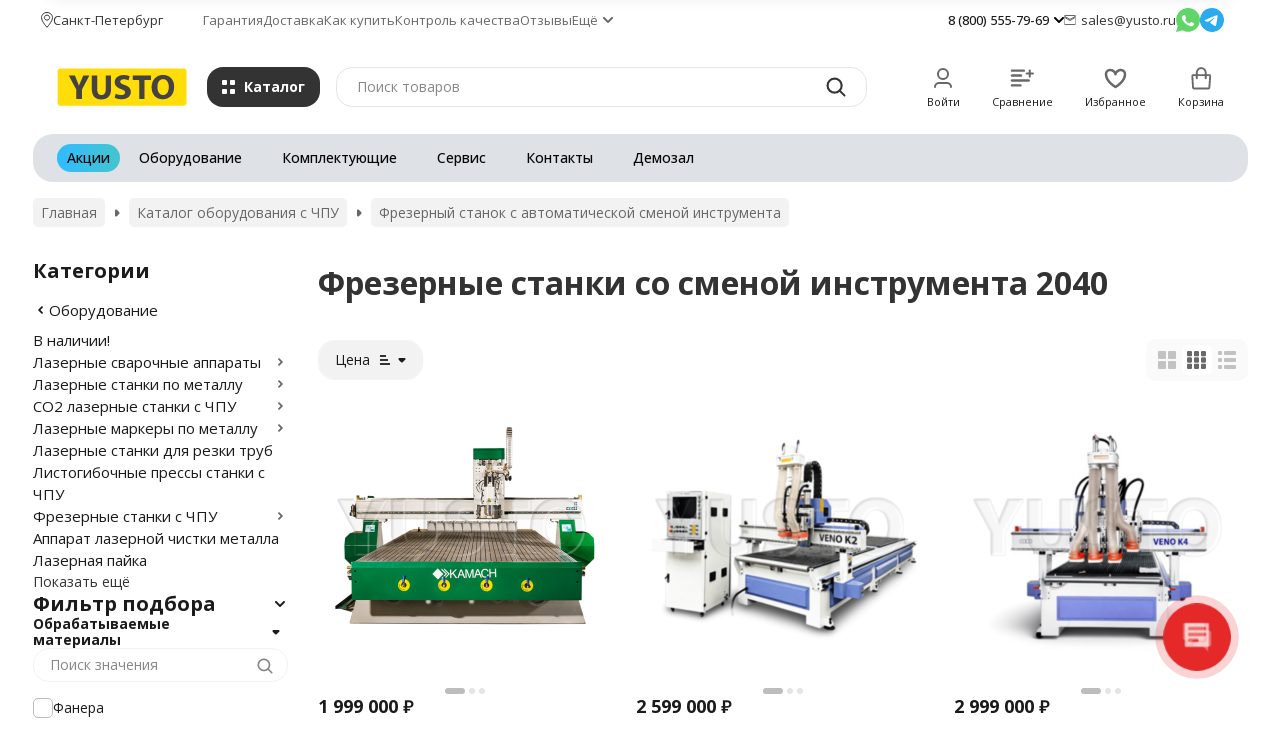

--- FILE ---
content_type: text/html; charset=utf-8
request_url: https://www.yusto.ru/oborudovanie/frezernye-stanki-so-smenoy-instrumenta/2040/
body_size: 22844
content:
<!DOCTYPE html><html lang="ru"><head><meta http-equiv="Content-Type" content="text/html; charset=utf-8" /><meta name="viewport" content="width=device-width, initial-scale=1, maximum-scale=1" /><meta http-equiv="x-ua-compatible" content="IE=edge" /><meta name="format-detection" content="telephone=no" /><title>Фрезерные станки со сменой инструмента 2040</title><meta name="Description" content="Фрезерные станки со сменой инструмента с рабочим полем 2040 в наличии и под заказ. Демонстрация в работе с материалом заказчика. Отработка оптимальных параметров производства. Сервисное и гарантийное обслуживание. Сопровождение. 8-800-555-79-69" /><meta name="Keywords" content="Фрезерные станки со сменой инструмента 2040, фрезер 2040 " /><meta name="theme-color" content="#333333"><meta name="msapplication-navbutton-color" content="#333333" /><meta property="og:image" content=" /wa-data/public/shop/categories/7/169_big.webp" /><link rel="canonical" href="https://www.yusto.ru/oborudovanie/frezernye-stanki-so-smenoy-instrumenta/2040/" /><link rel="icon" href="/favicon.ico" type="image/x-icon"><style>:root {--primary-color: #333333;--primary-color-hover: rgb(64,64,64);--primary-color-alpha-5: rgba(51, 51, 51, .5);--dark-color: #000000;--dark-color-alpha-5: rgba(0, 0, 0, .5);--accent-color: rgb(38,38,38);--accent-color-hover: rgb(26,26,26);--light-color: #F7F7F7;--light-color-hover: rgb(235,235,235);--pale-color: rgba(247, 247, 247, 0.5);--background-color: #ffffff;--footer-text-color: white;--price-with-compare-color: #ff3131;--container-width: 1440px;--max-container-width: 1440px;--subcategories-columns-count: 5;--products-thumbs-columns-count: 4;--inputs-buttons-border-radius: 16px;--header-bottom-bar-bg-color: #dee2e6;--header-bottom-bar-btn-color: rgb(208,214,220);--header-bottom-bar-btn-hover-color: rgb(194,201,209);--header-bottom-bar-text-color: #070606;--add-to-cart-button-color: #ffdd05;--add-to-cart-button-color-hover: rgb(235,203,0);--add-to-cart-button-text-color: #444242;--add-to-cart-button-text-hover-color: #2D9CDB;--badge-bestseller-color: #9b51e0;--badge-bestseller-text-color: ;--badge-new-color: #27ae60;--badge-new-text-color: ;--badge-discount-color: #ff3131;--badge-discount-text-color: ;--font-family: 'Open Sans', 'Nunito Sans', sans-serif;--counter-padding: 3px 4px;--home-slider-height: auto;--home-slider-height-adaptive: 200px;}@media (max-width: 1023px) {body:not(.page__d) .r-hidden-md {display: none !important;}}@media (max-width: 1457px) {:root {--container-width: calc(100vw - 17px);--max-container-width: calc(100vw - 17px);}}</style><link href="https://fonts.googleapis.com/css2?family=Nunito+Sans:ital,wght@0,300;0,400;0,500;0,700;1,300;1,400;1,500;1,700&family=Open+Sans:ital,wght@0,300;0,400;0,500;0,700;1,300;1,400;1,500;1,700&amp;display=swap&amp;subset=cyrilic,latin-ext" rel="stylesheet" /><link href="/wa-data/public/shop/themes/novashop/css/novashop.vendors.min.css?v=1.0.0.10" rel="stylesheet" /><link href="/wa-data/public/shop/themes/novashop/css/novashop.common.min.css?v=1.0.0.10" rel="stylesheet" /><link href="/wa-data/public/shop/themes/novashop/css/novashop.login.min.css?v=1.0.0.10" rel="stylesheet" /><link href="/wa-data/public/shop/themes/novashop/css/novashop.app.blog.min.css?v=1.0.0.10" rel="stylesheet" /><link href="/wa-data/public/shop/themes/novashop/css/novashop.app.photos.min.css?v=1.0.0.10" rel="stylesheet" /><link href="/wa-data/public/shop/themes/novashop/css/novashop.app.shop.min.css?v=1.0.0.10" rel="stylesheet" /><link href="/wa-data/public/shop/themes/novashop/css/novashop.plugin.shop-autobadge.min.css?v=1.0.0.10" rel="stylesheet" /><link href="/wa-data/public/shop/themes/novashop/css/novashop.plugin.shop-buy1click.min.css?v=1.0.0.10" rel="stylesheet" /><link href="/wa-data/public/shop/themes/novashop/css/novashop.plugin.shop-htmlmap.min.css?v=1.0.0.10" rel="stylesheet" /><link href="/wa-data/public/shop/themes/novashop/css/novashop.plugin.shop-regions.min.css?v=1.0.0.10" rel="stylesheet" /><link href="/wa-data/public/shop/themes/novashop/css/novashop.plugin.shop-seofilter.min.css?v=1.0.0.10" rel="stylesheet" /><link href="/wa-data/public/shop/themes/novashop/css/novashop.shop.products.min.css?v=1.0.0.10" rel="stylesheet" /><link href="/wa-data/public/shop/themes/novashop/css/novashop.shop.category.min.css?v=1.0.0.10" rel="stylesheet" /><link href="/wa-data/public/shop/themes/novashop/css/novashop.plugin.shop-sfl.min.css?v=1.0.0.10" rel="stylesheet" /><script src="/wa-data/public/shop/themes/novashop/js/novashop.head.min.js?v=1.0.0.10"   ></script><script src="/wa-data/public/shop/themes/novashop/js/novashop.vendors.min.js?v=1.0.0.10" defer  ></script><script src="/wa-data/public/shop/themes/novashop/js/novashop.min.js?v=1.0.0.10" defer  ></script><script src="/wa-data/public/shop/themes/novashop/js/novashop.shop.min.js?v=1.0.0.10" defer  ></script><link rel="preload" as="image" href="/wa-data/public/shop/products/36/02/236/images/9400/9400.268.png" imagesrcset="/wa-data/public/shop/products/36/02/236/images/9400/9400.268@2x.png 2x" fetchpriority="high" /><link rel="preload" as="image" href="/wa-data/public/shop/products/88/02/288/images/17259/17259.268.png" imagesrcset="/wa-data/public/shop/products/88/02/288/images/17259/17259.268@2x.png 2x" fetchpriority="high" /><link rel="preload" as="image" href="/wa-data/public/shop/products/91/02/291/images/17256/17256.268.png" imagesrcset="/wa-data/public/shop/products/91/02/291/images/17256/17256.268@2x.png 2x" fetchpriority="high" /><link rel="preload" as="image" href="/wa-data/public/shop/products/76/01/176/images/9034/9034.268.png" imagesrcset="/wa-data/public/shop/products/76/01/176/images/9034/9034.268@2x.png 2x" fetchpriority="high" /><meta property="og:description" content="Фрезерные станки со сменой инструмента с рабочим полем 2040 в наличии и под заказ. Демонстрация в работе с материалом заказчика. Отработка оптимальных параметров производства. Сервисное и гарантийное обслуживание. Сопровождение. 8-800-555-79-69">
<meta property="og:image" content="https://www.yusto.ru/wa-data/public/shop/categories/7/51.png">
<meta property="og:title" content="Фрезерные станки со сменой инструмента 2040">
<meta property="og:type" content="website">
<meta property="og:url" content="https://www.yusto.ru/oborudovanie/frezernye-stanki-so-smenoy-instrumenta/2040/">
<link rel="icon" href="/favicon.ico?v=1523490088" type="image/x-icon" /><link rel="apple-touch-icon" href="/apple-touch-icon.png?v=1638173675" /><link rel="preload" href="/wa-data/public/shop/themes/novashop/css/novashop.common.min.css?v=1.0.0.7" as="style">
<link rel="preconnect" href="https://cdn-ru.bitrix24.ru">
<link href="/wa-apps/shop/plugins/elvhelper/custom/css/theme.min.css?v=3" rel="stylesheet" />

<meta name="yandex-verification" content="0b5e12c568923999" />
<meta name='yandex-verification' content='62e66f4e6b56dbc9' />
<meta name="yandex-verification" content="538d7a67293ed5eb" />
<meta name="yandex-verification" content="6b6b05faaaa09e13" />
<meta name="yandex-verification" content="2242c48bd37795d4" />
<meta name="google-site-verification" content="wLhAMSGp4JhG_G8Zlk5XQ65lcNtSs1YIcXXV2bkkqDw" />
<meta name="google-site-verification" content="E5tFsdtlS-WxJZebbPOanDgHEoFWXNzm5PyRxSe71Us" />
<meta name="google-site-verification" content="lpMrMaHWM3fJxjkf55rr7U8grPNTMImbFC2SSBoq7Ug" />
<meta name="google-site-verification" content="tAoLew009UgrCOUVXhc2kNAu7l_2SJ3FufEYkocjN4A" />
<meta name="google-site-verification" content="Mf0Nm_5DInoiOVBjWK3uqoBlkTXM5bf0bufjNSDoO3k" /> 
<meta name="google-site-verification" content="xuyqheowGllkyPoSy0XvWd8rJk-Fl7sOir7LqEPscXc" />

<!-- Yandex.Metrika counter -->
<script type="text/javascript">
    (function(m,e,t,r,i,k,a){
        m[i]=m[i]||function(){(m[i].a=m[i].a||[]).push(arguments)};
        m[i].l=1*new Date();
        for (var j = 0; j < document.scripts.length; j++) {if (document.scripts[j].src === r) { return; }}
        k=e.createElement(t),a=e.getElementsByTagName(t)[0],k.async=1,k.src=r,a.parentNode.insertBefore(k,a)
    })(window, document,'script','https://mc.yandex.ru/metrika/tag.js?id=17106280', 'ym');

    ym(17106280, 'init', {ssr:true, webvisor:true, clickmap:true, ecommerce:"dataLayer", accurateTrackBounce:true, trackLinks:true});
</script>
<noscript><div><img src="https://mc.yandex.ru/watch/17106280" style="position:absolute; left:-9999px;" alt="" /></div></noscript>
<!-- /Yandex.Metrika counter -->

<script>
        (function(w,d,u){
                var s=d.createElement('script');s.async=true;s.src=u+'?'+(Date.now()/60000|0);
                var h=d.getElementsByTagName('script')[0];h.parentNode.insertBefore(s,h);
        })(window,document,'https://cdn-ru.bitrix24.ru/b401021/crm/site_button/loader_2_4zqkko.js');
</script>

<!-- Matomo -->
<script type="text/javascript">
    var _paq = window._paq || [];
    /* tracker methods like "setCustomDimension" should be called before "trackPageView" */
    _paq.push(["setDomains", ["*.yusto.ru"]]);
    _paq.push(['trackPageView']);
    _paq.push(['enableLinkTracking']);
    (function () {
        var u = "//stat.yusto.ru/";
        _paq.push(['setTrackerUrl', u + 'matomo.php']);
        _paq.push(['setSiteId', '1']);
        var d = document, g = d.createElement('script'), s = d.getElementsByTagName('script')[0];
        g.type = 'text/javascript';
        g.async = true;
        g.defer = true;
        g.src = u + 'matomo.js';
        s.parentNode.insertBefore(g, s);
    })();
</script>
<noscript><p><img src="//stat.yusto.ru/matomo.php?idsite=1&amp;rec=1" style="border:0;" alt=""/></p></noscript>
<!-- End Matomo Code -->

<!-- plugin hook: 'frontend_head' --><!-- frontend_head.seofilter-plugin --><style>
	.filter-link:link,
	.filter-link:visited,
	.filter-link:hover,
	.filter-link:active,

	.seofilter-link:link,
	.seofilter-link:visited,
	.seofilter-link:hover,
	.seofilter-link:active{
		color: inherit !important;
		font: inherit !important;
		text-decoration: inherit !important;
		cursor: inherit !important;
		border-bottom: inherit !important;
	}
</style>
<script defer src="/wa-apps/shop/plugins/seofilter/assets/frontend.js?v=2.46.3"></script>

<script>
	(function () {
		var onReady = function (callback) {
			if (document.readyState!='loading') {
				callback();
			}
			else if (document.addEventListener) {
				document.addEventListener('DOMContentLoaded', callback);
			}
			else {
				document.attachEvent('onreadystatechange', function () {
					if (document.readyState=='complete') {
						callback();
					}
				});
			}
		};

		window.seofilter_init_data = {
			category_url: "\/oborudovanie\/frezernye-stanki-so-smenoy-instrumenta\/",
			filter_url: "\/oborudovanie\/frezernye-stanki-so-smenoy-instrumenta\/2040\/",
			current_filter_params: [],
			keep_page_number_param: false,
			block_empty_feature_values: true,

			price_min: 1499000,
			price_max: 5499000,

			excluded_get_params: [],

			yandex_counter_code: "17106280",

			feature_value_ids: {"obrabatyvaemye_materialy":["371","372","373","374","375","376","377","381","382","384","385","387","390","391","578","579","581","648"],"short_razmer_rabochego_stola1":["334","342","343","344","345"],"short_moshchnost_shpindelya":["939","944","947","1466"],"short_koordinaty_upravleniya":["331","332"],"kolichestvo_vakuumnykh_zon":["199","200","201"],"tip_vakuumnogo_stola":["203","204"],"short_sistema_upravleniya":["76","77","81","502","618"],"tip_privoda_x":["83"],"sistema_smeny_instrumenta":["37","38","39","208"],"short_kolichestvo_shpindeley":["916","917","919"],"kolichestvo_mest_v_instrumentalnom_magazine":["602","710"]},
			stop_propagation_in_frontend_script: true
		};

		onReady(function() {
			window.seofilterInit($, window.seofilter_init_data);
		});
	})();
</script>
<!-- frontend_head.seoredirect-plugin --><!-- frontend_head.linkcanonical-plugin --><!-- frontend_head.carts-plugin --><!-- frontend_head.metarobots-plugin --><!-- frontend_head.buy1click-plugin -->    <link rel="stylesheet" href="/wa-apps/shop/plugins/buy1click/assets/frontend.bundle.css?v=1.30.6" />
    <link rel="stylesheet" href="/wa-apps/shop/plugins/buy1click/css/buy1click.css?v=1.30.6" />
    <link rel="stylesheet" href="/wa-apps/shop/plugins/buy1click/css/style__.css?v=1.30.6" />
    <script>
        window.shop_buy1click_config = {"wa_url":"\/","form_url":"\/buy1click\/form\/","update_form_url":"\/buy1click\/update_state\/","send_form_url":"\/buy1click\/send_form\/","ping_form_url":"\/buy1click\/ping_form\/","close_form_url":"\/buy1click\/close\/","send_channel_address_url":"\/buy1click\/request_channel_code\/","send_channel_code_url":"\/buy1click\/validate_channel_code\/","is_increase_plugin_enabled":false};
    </script>
    <script src="/wa-apps/shop/plugins/buy1click/assets/frontend.bundle.js?v=1.30.6" defer></script>
    <script src="/wa-apps/shop/plugins/buy1click/js/buy1click.js?v=1.30.6" defer></script>
<!-- frontend_head.regions-plugin -->
<script src="/wa-apps/shop/plugins/regions/js/regions.js?v=3.2.5" defer></script>


    <link rel="stylesheet" href="/wa-apps/shop/plugins/regions/css/default.css?v=3.2.5" />
    <script src="/wa-apps/shop/plugins/regions/js/default.js?v=3.2.5" defer></script>

    <link rel="stylesheet" href="https://cdn.jsdelivr.net/npm/suggestions-jquery@22.6.0/dist/css/suggestions.min.css" />
    <script src="https://cdn.jsdelivr.net/npm/suggestions-jquery@22.6.0/dist/js/jquery.suggestions.min.js" defer></script>

<script>
    window.shop_plugins_regions = {"window_html":"<div class=\"shop-regions-window-wrapper\">\n    <div class=\"shop-regions-window-wrapper__window-wrapper\">\n        <div class=\"shop-regions-window-wrapper__window shop-regions-window \">\n            <div class=\"shop-regions-window-wrapper__close-btn shop-regions-window__close-btn\">\u2716<\/div>\n            <div class=\"shop-regions-window__header\">\u0423\u043a\u0430\u0436\u0438\u0442\u0435 \u0441\u0432\u043e\u0439 \u0433\u043e\u0440\u043e\u0434<\/div>\n            <div class=\"shop-regions-window__sub-header\">\u041e\u0442 \u044d\u0442\u043e\u0433\u043e \u0437\u0430\u0432\u0438\u0441\u0438\u0442 \u0441\u0442\u043e\u0438\u043c\u043e\u0441\u0442\u044c \u0434\u043e\u0441\u0442\u0430\u0432\u043a\u0438 \u0438 \u0432\u0430\u0440\u0438\u0430\u043d\u0442\u044b \u043e\u043f\u043b\u0430\u0442\u044b \u0432 \u0432\u0430\u0448 \u0440\u0435\u0433\u0438\u043e\u043d<\/div>\n                            <div class=\"shop-regions-window__search shop-regions-window-search\">\n                    <input type=\"text\" class=\"shop-regions-window-search__input\" placeholder=\"\u041d\u0430\u0447\u043d\u0438\u0442\u0435 \u0432\u0432\u043e\u0434\u0438\u0442\u044c \u043d\u0430\u0437\u0432\u0430\u043d\u0438\u0435 \u0433\u043e\u0440\u043e\u0434\u0430..\" \/>\n                    <span class=\"shop-regions-window-search__clear-btn\">\u2716<\/span>\n                <\/div>\n            \n            \n                                        \n            \n                            \n                                                <div class=\"shop-regions-window__cities shop-regions-cities-block\">\n            <div class=\"shop-regions-cities-block__header\">\u0412\u0441\u0435 \u0433\u043e\u0440\u043e\u0434\u0430<\/div>\n                \n    <div class=\"shop-regions-cities-block__cities shop-regions-cities shop-regions-cities_letter\">\n                                    \n                    <div class=\"shop-regions-cities__column\">\n                                    <div class=\"shop-regions-cities__city-row\">\n                                                    \n                                                            <span class=\"shop-regions-cities__city-letter\">\n                                    \u041c\n                                <\/span>\n                            \n                                                                            <span\n                                class=\"shop-regions-cities__city\"\n                                data-city-id=\"2\"\n                        >\n                            \u041c\u043e\u0441\u043a\u0432\u0430\n                        <\/span>\n                    <\/div>\n                            <\/div>\n                    <div class=\"shop-regions-cities__column\">\n                                    <div class=\"shop-regions-cities__city-row\">\n                                                    \n                                                            <span class=\"shop-regions-cities__city-letter\">\n                                    \u0421\n                                <\/span>\n                            \n                                                                            <span\n                                class=\"shop-regions-cities__city\"\n                                data-city-id=\"1\"\n                        >\n                            \u0421\u0430\u043d\u043a\u0442-\u041f\u0435\u0442\u0435\u0440\u0431\u0443\u0440\u0433\n                        <\/span>\n                    <\/div>\n                            <\/div>\n                    <div class=\"shop-regions-cities__column\">\n                            <\/div>\n                <div class=\"shop-regions-cities__not-found-text\">\n            \u0413\u043e\u0440\u043e\u0434 \u043d\u0435 \u043d\u0430\u0439\u0434\u0435\u043d\n        <\/div>\n    <\/div>\n\n        <\/div>\n    \n                                    \n    <div class=\"shop-regions-window__all-cities shop-regions-cities \">\n                \n                    <div class=\"shop-regions-cities__column\">\n                                    <div class=\"shop-regions-cities__city-row\">\n                                                <span\n                                class=\"shop-regions-cities__city\"\n                                data-city-id=\"2\"\n                        >\n                            \u041c\u043e\u0441\u043a\u0432\u0430\n                        <\/span>\n                    <\/div>\n                                    <div class=\"shop-regions-cities__city-row\">\n                                                <span\n                                class=\"shop-regions-cities__city\"\n                                data-city-id=\"1\"\n                        >\n                            \u0421\u0430\u043d\u043a\u0442-\u041f\u0435\u0442\u0435\u0440\u0431\u0443\u0440\u0433\n                        <\/span>\n                    <\/div>\n                            <\/div>\n                <div class=\"shop-regions-cities__not-found-text\">\n            \u0413\u043e\u0440\u043e\u0434 \u043d\u0435 \u043d\u0430\u0439\u0434\u0435\u043d\n        <\/div>\n    <\/div>\n\n                    <\/div>\n    <\/div>\n<\/div>","settings":{"dadata_token":"f5188a3d6440b221c821077a82cdb7e63575e31d","switch_to_unregistered_city_enabled":false},"dadata_locations":[{"country_iso_code":"RU"}]};
</script></head><body class="page page_buy1click page_regions page_blocks"><div class="microdata"><div itemscope itemtype="http://schema.org/WebSite"><link itemprop="url" href="https://www.yusto.ru" /><form itemprop="potentialAction" itemscope itemtype="http://schema.org/SearchAction"><meta itemprop="target" content="https://www.yusto.ru/search/?query={query}" /><input itemprop="query-input" type="text" name="query" /><input type="submit" /></form></div></div><div class="microdata"><div itemscope itemtype="http://schema.org/Organization"><link itemprop="url" href="https://www.yusto.ru" /><meta itemprop="name" content="YUSTO.RU" /><meta itemprop="address" content="Санкт-Петербург, ул. Помяловского, 2 литер Б" /><meta itemprop="telephone" content="8 (800) 555-79-69" /><div itemprop="logo" itemscope itemtype="http://schema.org/ImageObject"><link itemprop="image" href="/wa-data/public/shop/themes/novashop/img/logo.svg?v1753990358" /><link itemprop="contentUrl" href="/wa-data/public/shop/themes/novashop/img/logo.svg?v1753990358" /></div></div></div><div class="index"><div class="header-overlay"></div><div class="index__wrapper"><header class="index__header"><div class="header  r-hidden-md"><div class="header__top-bar"><div class="header-top-bar"><div class="container"><div class="header-top-bar__container"><!-- plugin hook: 'frontend_header' --><div class="header-top-bar__container-region"><svg class="svg-icon header-top-bar__container-region-icon"width="12" height="16"  stroke="currentColor"><use xlink:href="/wa-data/public/shop/themes/novashop/svg/icon.sprite.svg?v=1.0.0.10#location-map"></use></svg><div class="shop-regions-btn-wrapper">
    
    <span class="shop-regions-open-window-btn shop-regions-action-link">Санкт-Петербург</span>

                    
            </div></div><nav class="header-top-bar__container-nav"><ul class="header-top-bar-links"><li class="header-top-bar-links__item" data-key="0"><a class="link link_style_alt-gray" href="/garantiya/" >Гарантия</a></li><li class="header-top-bar-links__item" data-key="1"><a class="link link_style_alt-gray" href="/dostavka/" >Доставка</a></li><li class="header-top-bar-links__item" data-key="2"><a class="link link_style_alt-gray" href="/kak-kupit/" >Как купить</a></li><li class="header-top-bar-links__item" data-key="3"><a class="link link_style_alt-gray" href="/kontrol-kachestva/" >Контроль качества</a></li><li class="header-top-bar-links__item" data-key="4"><a class="link link_style_alt-gray" href="/otzyv_yusto_otzyvy_otziv/" >Отзывы</a></li><li class="header-top-bar-links__item" ><div class="dropdown"><span class="pseudo-link-box pseudo-link-box_style_alt-gray  pseudo-link-box_link"><span class="icon-box icon-box_size_s"><span class="icon-box__content"><span class="pseudo-link-box__link">Ещё</span></span><span class="icon-box__icon"><svg class="svg-icon pseudo-link-box__icon dropdown__icon"width="10" height="6"  ><use xlink:href="/wa-data/public/shop/themes/novashop/svg/icon.sprite.svg?v=1.0.0.10#chevron"></use></svg></span></span></span><div class="dropdown__dropdown"><div class="dropdown-links"><div class="dropdown-links__item" data-key="0" style="display: none;"><a class="link link_style_alt-gray dropdown-links__link" href="/garantiya/" >Гарантия</a></div><div class="dropdown-links__item" data-key="1" style="display: none;"><a class="link link_style_alt-gray dropdown-links__link" href="/dostavka/" >Доставка</a></div><div class="dropdown-links__item" data-key="2" style="display: none;"><a class="link link_style_alt-gray dropdown-links__link" href="/kak-kupit/" >Как купить</a></div><div class="dropdown-links__item" data-key="3" style="display: none;"><a class="link link_style_alt-gray dropdown-links__link" href="/kontrol-kachestva/" >Контроль качества</a></div><div class="dropdown-links__item" data-key="4" style="display: none;"><a class="link link_style_alt-gray dropdown-links__link" href="/otzyv_yusto_otzyvy_otziv/" >Отзывы</a></div><div class="dropdown-links__item" data-key="5" ><a class="link link_style_alt-gray dropdown-links__link" href="/vozvrat-denezhnykh-sredstv/" >Возврат денежных средств</a></div><div class="dropdown-links__item" data-key="6" ><a class="link link_style_alt-gray dropdown-links__link" href="/sertifikaty/ " >Сертификаты</a></div></div></div></div></li></ul></nav><div class="header-top-bar__container-contacts"><div class="header-top-bar-contacts"><div class="header-top-bar-contacts__item"><div class="header-top-bar-contacts__phone"><div class="dropdown"><a class="header-top-bar-contacts__phone-link link-box" href="tel:88005557969"><span class="icon-box icon-box_size_s"><span class="icon-box__content">8 (800) 555-79-69</span><span class="icon-box__icon"><svg class="svg-icon link-box__icon dropdown__icon"width="10" height="6"  ><use xlink:href="/wa-data/public/shop/themes/novashop/svg/icon.sprite.svg?v=1.0.0.10#chevron"></use></svg></span></span></a><div class="dropdown__dropdown"><div class="dropdown-links dropdown-links_separated header-top-bar-contacts__dropdown"><div class="dropdown-links__item header-top-bar-contacts__dropdown-item"><div class="header-top-bar-contacts__dropdown-phone"><a class="link link_style_alt-gray" href="tel:"></a></div><div class="header-top-bar-contacts__dropdown-text">Работаем с 09:00-19:00</div></div><div class="dropdown-links__item header-top-bar-contacts__dropdown-item"><div class="header-top-bar-contacts__dropdown-title">Режим работы:</div><div class="header-top-bar-contacts__dropdown-text">            Пн-Пт, с 09:00-19:00
        
    </div></div><div class="dropdown-links__item header-top-bar-contacts__dropdown-item"><div class="header-top-bar-contacts__dropdown-title">Адрес:</div><div class="header-top-bar-contacts__dropdown-text">Санкт-Петербург, ул. Помяловского, 2 литер Б</div></div><div class="dropdown-links__item header-top-bar-contacts__dropdown-item"><div class="header-top-bar-contacts__dropdown-title">Email:</div><div class="header-top-bar-contacts__dropdown-text"><a class="link" href="mailto:sales@yusto.ru">sales@yusto.ru</a></div></div><div class="dropdown-links__item header-top-bar-contacts__dropdown-item"><div class="header-top-bar-contacts__dropdown-title">Соцсети и мессенджеры:</div><div class="header-top-bar-contacts__dropdown-text"><div class="messengers"><div class="messengers__messenger"><a class="image-box" href="https://wa.me/79114600190" target="_blank" data-analytic-click="whatsapp"><svg class="svg-icon "width="24" height="24"  ><use xlink:href="/wa-data/public/shop/themes/novashop/svg/icon.sprite.svg?v=1.0.0.10#whatsapp"></use></svg></a></div><div class="messengers__messenger"><a class="image-box" href="https://t.me/yusto_bot" target="_blank" data-analytic-click="telegram"><svg class="svg-icon "width="24" height="24"  ><use xlink:href="/wa-data/public/shop/themes/novashop/svg/icon.sprite.svg?v=1.0.0.10#telegram"></use></svg></a></div><div class="messengers__messenger"><a class="image-box" href="https://vk.com/yusto" target="_blank"><svg class="svg-icon "width="24" height="24"  ><use xlink:href="/wa-data/public/shop/themes/novashop/svg/icon.sprite.svg?v=1.0.0.10#vk"></use></svg></a></div></div></div></div></div></div></div></div></div><div class="header-top-bar-contacts__item header-top-bar-contacts__item_email"><a class="link-box" href="mailto:sales@yusto.ru"><span class="icon-box icon-box_size_s"><span class="icon-box__icon"><svg class="svg-icon header-top-bar-contacts__icon header-top-bar-contacts__icon_mail link-box__icon"width="12" height="10" fill="transparent" stroke="currentColor"><use xlink:href="/wa-data/public/shop/themes/novashop/svg/icon.sprite.svg?v=1.0.0.10#mail"></use></svg></span><span class="icon-box__content"><span class="link-box__link">sales@yusto.ru</span></span></span></a></div><div class="header-top-bar-contacts__item header-top-bar-contacts__item_messengers"><div class="messengers"><div class="messengers__messenger tooltip" data-tooltip="Написать в WhatsApp"><a class="image-box" href="https://wa.me/79114600190" target="_blank" data-analytic-click="whatsapp"><svg class="svg-icon "width="24" height="24"  ><use xlink:href="/wa-data/public/shop/themes/novashop/svg/icon.sprite.svg?v=1.0.0.10#whatsapp"></use></svg></a></div><div class="messengers__messenger tooltip" data-tooltip="Написать в Telegram"><a class="image-box" href="https://t.me/yusto_bot" data-analytic-click="telegram"><img class="svg-icon svg-icon_img " src="/wa-data/public/shop/themes/novashop/svg/icon.sprite.svg?v=1.0.0.10#telegram" width="24" height="24"/></a></div></div></div></div></div><div class="header-top-bar__container-address">Санкт-Петербург, ул. Помяловского, 2 литер Б</div></div></div></div></div><div class="header__middle-bar"><div class="header-middle-bar"><div class="container"><div class="header-middle-bar__container header-middle-bar__container_blocks "><div class="header-middle-bar__container-logo "><a class="image-box image-box_contain" href="/"><img class="header-middle-bar__logo" width="160px" height="46px" src="/wa-data/public/shop/themes/novashop/img/logo.svg?v1753990358" alt="YUSTO.RU" /></a></div><div class="header-middle-bar__container-logo-desc">Оборудование, комплектующие, сервис</div><div class="header-middle-bar__container-main"><div class="header-middle-bar-shop"><div class="header-middle-bar-shop__catalog-container"><span class="button header-middle-bar-shop-catalog-button catalog-dropdown-button" data-trigger_type="click"><span class="icon-box icon-box_size_l"><span class="icon-box__icon"><div class="burger-icon" style="width:14px;height:14px"><div class="burger-icon__box"><div class="burger-icon__inner"><div class="burger-icon__element"></div><div class="burger-icon__element"></div><div class="burger-icon__element"></div><div class="burger-icon__element"></div></div></div></div></span><span class="icon-box__content">Каталог</span></span></span></div><div class="header-middle-bar-shop__search-container"><form class="input-search " action="/search/" data-autocomplete="1"><div class="input-search__input-container"><input class="input-search__input input-text input-text_size_s input-text_fill" name="query" placeholder="Поиск товаров" value="" autocomplete="off" /></div><div class="input-search__button-container"><button class="input-search__button button"><svg class="svg-icon "width="20" height="20" fill="currentColor" ><use xlink:href="/wa-data/public/shop/themes/novashop/svg/icon.sprite.svg?v=1.0.0.10#search"></use></svg></button></div></form></div><div class="header-middle-bar-shop__links-container"><div class="header-middle-bar-shop-links"><div class="header-middle-bar-shop-links__item"><a class="link-box link-box_style_light login-link" href="/login/" title="Мой профиль"><span class="icon-box icon-box_size_l icon-box_col"><span class="icon-box__icon"><span class="header-middle-bar-shop-links__user-image image-box"><svg class="svg-icon link-box__icon"width="24" height="24" fill="none" ><use xlink:href="/wa-data/public/shop/themes/novashop/svg/icon.sprite.svg?v=1.0.0.10#user"></use></svg></span></span><span class="icon-box__content"><span class="link-box__link link-box__link_black">Войти</span></span></span></a></div><div class="header-middle-bar-shop-links__item"><a class="link-box link-box_style_light compare-link" href="/compare/" title="Сравнение"><span class="icon-box icon-box_size_l icon-box_col"><span class="icon-box__icon"><span class="image-box"><span class="counter compare-counter counter_empty">0</span><svg class="svg-icon link-box__icon"width="24" height="24" fill="none"  stroke-width="2"><use xlink:href="/wa-data/public/shop/themes/novashop/svg/icon.sprite.svg?v=1.0.0.10#compare"></use></svg></span></span><span class="icon-box__content"><span class="link-box__link link-box__link_black">Сравнение</span></span></span></a></div><div class="header-middle-bar-shop-links__item"><a class="link-box link-box_style_light" href="/search/?list=favorite" title="Избранное"><span class="icon-box icon-box_size_l icon-box_col"><span class="icon-box__icon"><span class="image-box"><span class="counter favorite-counter counter_empty">0</span><svg class="svg-icon link-box__icon"width="24" height="24" fill="none"  stroke-width="2"><use xlink:href="/wa-data/public/shop/themes/novashop/svg/icon.sprite.svg?v=1.0.0.10#favorite"></use></svg></span></span><span class="icon-box__content"><span class="link-box__link link-box__link_black">Избранное</span></span></span></a></div><div class="header-middle-bar-shop-links__item header-middle-bar-shop-links__item_cart"><div class="cart-popup-container"><a class="link-box link-box_style_light" href="/order/"><span class="icon-box icon-box_size_l icon-box_col"><span class="icon-box__icon"><span class="image-box"><span class="counter cart-counter counter_empty">0</span><svg class="svg-icon link-box__icon"width="24" height="24" fill="none" ><use xlink:href="/wa-data/public/shop/themes/novashop/svg/icon.sprite.svg?v=1.0.0.10#cart"></use></svg></span></span><span class="icon-box__content"><span class="link-box__link link-box__link_black">Корзина</span></span></span></a><div class="cart-popup-container__popup"></div></div></div></div></div></div></div></div></div></div></div><div class="header__bottom-bar"><div class="header-bottom-bar "><div class="container"><div class="header-bottom-bar__container header-bottom-bar__container_blocks"><nav class="header-bottom-bar__container-links "><ul class="header-bottom-bar-links header-bottom-bar-links_additional header-bottom-bar-links_additional_blocks header-bottom-bar-links_transparent"><li class="header-bottom-bar-links__item-container header-bottom-bar-links__item-container_blocks header-bottom-bar-links__item-container_blue"><div class="header-bottom-bar-links__item"><a class="header-bottom-bar-links__link button button_rect button_fill" href="/oborudovanie/rasprodazha-stanki/">                                        Акции
    </a></div></li></ul><div class="swiper header-bottom-bar-links__swiper header-bottom-bar-links__swiper_blocks"><ul class="header-bottom-bar-links swiper-wrapper hide-links-menu header-bottom-bar-links_blocks header-bottom-bar-links_transparent" data-more-id="bottom-bar"><li class="header-bottom-bar-links__item-container swiper-slide hide-links-menu__item"><div class="header-bottom-bar-links__item"><a class="button button_rect button_fill header-bottom-bar-links__link hide-links-menu__link catalog-category-button" href="/oborudovanie/" data-category_id="13">Оборудование</a></div></li><li class="header-bottom-bar-links__item-container swiper-slide hide-links-menu__item"><div class="header-bottom-bar-links__item"><a class="button button_rect button_fill header-bottom-bar-links__link hide-links-menu__link catalog-category-button" href="/komplektuiushchie/" data-category_id="14">Комплектующие</a></div></li><li class="header-bottom-bar-links__item-container swiper-slide hide-links-menu__item"><div class="header-bottom-bar-links__item"><a class="button button_rect button_fill header-bottom-bar-links__link hide-links-menu__link catalog-category-button" href="/servis/" data-category_id="16">Сервис</a></div></li><li class="header-bottom-bar-links__item-container swiper-slide hide-links-menu__item"><div class="header-bottom-bar-links__item"><a class="button button_rect button_fill header-bottom-bar-links__link hide-links-menu__link catalog-category-button" href="/kontakty/" data-category_id="17">Контакты</a></div></li><li class="header-bottom-bar-links__item-container swiper-slide hide-links-menu__item"><div class="header-bottom-bar-links__item"><a class="button button_rect button_fill header-bottom-bar-links__link hide-links-menu__link catalog-category-button" href="/demozal/" data-category_id="15">Демозал</a></div></li></ul><div class="swiper-button-prev header-bottom-bar-links__swiper-button-prev"><svg class="svg-icon "width="10" height="10"  ><use xlink:href="/wa-data/public/shop/themes/novashop/svg/icon.sprite.svg?v=1.0.0.10#arrow-left"></use></svg></div><div class="swiper-button-next header-bottom-bar-links__swiper-button-next"><svg class="svg-icon "width="10" height="10"  ><use xlink:href="/wa-data/public/shop/themes/novashop/svg/icon.sprite.svg?v=1.0.0.10#arrow-right"></use></svg></div></div></nav></div></div></div></div><div class="header__dropdown-bar header__dropdown-bar_compact"><div class="header-dropdown-bar"><div class="container header-dropdown-bar__container"><div class="catalog-dropdown catalog-dropdown_extend" data-trigger_type="click"><div class="catalog-extend catalog-extend_fixed-width "><nav class="catalog-extend__list-container"><ul class="catalog-list     " ><li class="catalog-list__item  catalog-list__item_has-children" data-category_id="1"><span class="catalog-list__content   "><span class="catalog-list__item-image-container"><img class="catalog-list__item-image lazy-image" data-src="/wa-data/public/shop/categories/1/194_little.webp" alt="Оборудование" /></span><span class="catalog-list__item-content-container"><a class="catalog-list__link" href="/oborudovanie/">Оборудование</a></span><svg class="svg-icon catalog-list__arrow-icon"width="24" height="24" fill="currentColor" ><use xlink:href="/wa-data/public/shop/themes/novashop/svg/icon.sprite.svg?v=1.0.0.10#arrow-right-bold"></use></svg></span><div class="catalog-list__children-container accordion-block__content"><ul class="catalog-list   catalog-list_depth catalog-list_depth_1  " ><li class="catalog-list__item " data-category_id="146"><span class="catalog-list__content   "><span class="catalog-list__item-image-container"><img class="catalog-list__item-image lazy-image" data-src="/wa-data/public/shop/categories/146/191_little.webp" alt="В наличии!" /></span><span class="catalog-list__item-content-container"><a class="catalog-list__link" href="/oborudovanie/rasprodazha-stanki/">В наличии!</a></span></span></li><li class="catalog-list__item  catalog-list__item_has-children" data-category_id="105"><span class="catalog-list__content   "><span class="catalog-list__item-image-container"><img class="catalog-list__item-image lazy-image" data-src="/wa-data/public/shop/categories/105/200_little.webp" alt="Лазерные сварочные аппараты" /></span><span class="catalog-list__item-content-container"><a class="catalog-list__link" href="/oborudovanie/laser-svarka/">Лазерные сварочные аппараты</a></span><svg class="svg-icon catalog-list__arrow-icon"width="24" height="24" fill="currentColor" ><use xlink:href="/wa-data/public/shop/themes/novashop/svg/icon.sprite.svg?v=1.0.0.10#arrow-right-bold"></use></svg></span><div class="catalog-list__children-container accordion-block__content"><ul class="catalog-list   catalog-list_depth catalog-list_depth_2  " ><li class="catalog-list__item " data-category_id="141"><span class="catalog-list__content   "><span class="catalog-list__item-image-container"><img class="catalog-list__item-image lazy-image" data-src="/wa-data/public/shop/categories/141/178_little.png" alt="Лазерный сварочный аппарат 1500 Вт" /></span><span class="catalog-list__item-content-container"><a class="catalog-list__link" href="/oborudovanie/laser-svarka/lazernyy-svarochnyy-apparat-1500-vt/">Лазерный сварочный аппарат 1500 Вт</a></span></span></li><li class="catalog-list__item " data-category_id="142"><span class="catalog-list__content   "><span class="catalog-list__item-image-container"><img class="catalog-list__item-image lazy-image" data-src="/wa-data/public/shop/categories/142/179_little.png" alt="Лазерный сварочный аппарат 2000 Вт" /></span><span class="catalog-list__item-content-container"><a class="catalog-list__link" href="/oborudovanie/laser-svarka/lazernyy-svarochnyy-apparat-2000-vt/">Лазерный сварочный аппарат 2000 Вт</a></span></span></li><li class="catalog-list__item " data-category_id="143"><span class="catalog-list__content   "><span class="catalog-list__item-image-container"><img class="catalog-list__item-image lazy-image" data-src="/wa-data/public/shop/categories/143/180_little.png" alt="Лазерный сварочный аппарат 3000 Вт" /></span><span class="catalog-list__item-content-container"><a class="catalog-list__link" href="/oborudovanie/laser-svarka/lazernyy-svarochnyy-apparat-3000-vt/">Лазерный сварочный аппарат 3000 Вт</a></span></span></li></ul></div></li><li class="catalog-list__item  catalog-list__item_has-children" data-category_id="10"><span class="catalog-list__content   "><span class="catalog-list__item-image-container"><img class="catalog-list__item-image lazy-image" data-src="/wa-data/public/shop/categories/10/166_little.webp" alt="Лазерные станки по металлу" /></span><span class="catalog-list__item-content-container"><a class="catalog-list__link" href="/oborudovanie/lazernye-stanki-dlya-rezki-metalla/">Лазерные станки по металлу</a></span><svg class="svg-icon catalog-list__arrow-icon"width="24" height="24" fill="currentColor" ><use xlink:href="/wa-data/public/shop/themes/novashop/svg/icon.sprite.svg?v=1.0.0.10#arrow-right-bold"></use></svg></span><div class="catalog-list__children-container accordion-block__content"><ul class="catalog-list   catalog-list_depth catalog-list_depth_2  " ><li class="catalog-list__item " data-category_id="110"><span class="catalog-list__content   "><span class="catalog-list__item-image-container"><img class="catalog-list__item-image lazy-image" data-src="/wa-data/public/shop/categories/110/126_little.png" alt="Лазерный станок по металлу мощность 1500 Вт" /></span><span class="catalog-list__item-content-container"><a class="catalog-list__link" href="/oborudovanie/lazernye-stanki-dlya-rezki-metalla/moshchnost-1500-vt/">Лазерный станок по металлу мощность 1500 Вт</a></span></span></li><li class="catalog-list__item " data-category_id="109"><span class="catalog-list__content   "><span class="catalog-list__item-image-container"><img class="catalog-list__item-image lazy-image" data-src="/wa-data/public/shop/categories/109/186_little.webp" alt="Лазерный станок по металлу мощность 3000 Вт" /></span><span class="catalog-list__item-content-container"><a class="catalog-list__link" href="/oborudovanie/lazernye-stanki-dlya-rezki-metalla/moshchnost-3000-vt/">Лазерный станок по металлу мощность 3000 Вт</a></span></span></li><li class="catalog-list__item " data-category_id="69"><span class="catalog-list__content   "><span class="catalog-list__item-image-container"><img class="catalog-list__item-image lazy-image" data-src="/wa-data/public/shop/categories/69/173_little.webp" alt="Лазерный станок по металлу с полем 1500х3000мм" /></span><span class="catalog-list__item-content-container"><a class="catalog-list__link" href="/oborudovanie/lazernye-stanki-dlya-rezki-metalla/1530/">Лазерный станок по металлу с полем 1500х3000мм</a></span></span></li></ul></div></li><li class="catalog-list__item  catalog-list__item_has-children" data-category_id="3"><span class="catalog-list__content   "><span class="catalog-list__item-image-container"><img class="catalog-list__item-image lazy-image" data-src="/wa-data/public/shop/categories/3/196_little.webp" alt="CO2 лазерные станки с ЧПУ" /></span><span class="catalog-list__item-content-container"><a class="catalog-list__link" href="/oborudovanie/lazernye-stanki/">CO2 лазерные станки с ЧПУ</a></span><svg class="svg-icon catalog-list__arrow-icon"width="24" height="24" fill="currentColor" ><use xlink:href="/wa-data/public/shop/themes/novashop/svg/icon.sprite.svg?v=1.0.0.10#arrow-right-bold"></use></svg></span><div class="catalog-list__children-container accordion-block__content"><ul class="catalog-list   catalog-list_depth catalog-list_depth_2  " ><li class="catalog-list__item " data-category_id="97"><span class="catalog-list__content   "><span class="catalog-list__item-image-container"><img class="catalog-list__item-image lazy-image" data-src="/wa-data/public/shop/categories/97/107_little.png" alt="Широкоформатные лазерные станки (поле от 1500х1000мм и больше)" /></span><span class="catalog-list__item-content-container"><a class="catalog-list__link" href="/oborudovanie/lazernye-stanki/shirokoformatnye-lazernye-stanki/">Широкоформатные лазерные станки (поле от 1500х1000мм и больше)</a></span></span></li><li class="catalog-list__item " data-category_id="96"><span class="catalog-list__content   "><span class="catalog-list__item-image-container"><img class="catalog-list__item-image lazy-image" data-src="/wa-data/public/shop/categories/96/108_little.png" alt="Универсальные лазерные станки" /></span><span class="catalog-list__item-content-container"><a class="catalog-list__link" href="/oborudovanie/lazernye-stanki/universalnye-lazernye-stanki/">Универсальные лазерные станки</a></span></span></li><li class="catalog-list__item " data-category_id="134"><span class="catalog-list__content   "><span class="catalog-list__item-image-container"><img class="catalog-list__item-image lazy-image" data-src="/wa-data/public/shop/categories/134/159_little.jpg" alt="СО2 лазерные станки для резки листового металла" /></span><span class="catalog-list__item-content-container"><a class="catalog-list__link" href="/oborudovanie/lazernye-stanki/so2-lazernye-stanki-po-metallu/">СО2 лазерные станки для резки листового металла</a></span></span></li></ul></div></li><li class="catalog-list__item  catalog-list__item_has-children" data-category_id="4"><span class="catalog-list__content   "><span class="catalog-list__item-image-container"><img class="catalog-list__item-image lazy-image" data-src="/wa-data/public/shop/categories/4/113_little.png" alt="Лазерные маркеры по металлу" /></span><span class="catalog-list__item-content-container"><a class="catalog-list__link" href="/oborudovanie/lazernye-markery/">Лазерные маркеры по металлу</a></span><svg class="svg-icon catalog-list__arrow-icon"width="24" height="24" fill="currentColor" ><use xlink:href="/wa-data/public/shop/themes/novashop/svg/icon.sprite.svg?v=1.0.0.10#arrow-right-bold"></use></svg></span><div class="catalog-list__children-container accordion-block__content"><ul class="catalog-list   catalog-list_depth catalog-list_depth_2  " ><li class="catalog-list__item " data-category_id="98"><span class="catalog-list__content   "><span class="catalog-list__item-image-container"><img class="catalog-list__item-image lazy-image" data-src="/wa-data/public/shop/categories/98/114_little.png" alt="Волоконные лазерные маркеры" /></span><span class="catalog-list__item-content-container"><a class="catalog-list__link" href="/oborudovanie/lazernye-markery/volokonnye-lazernye-markery/">Волоконные лазерные маркеры</a></span></span></li><li class="catalog-list__item " data-category_id="33"><span class="catalog-list__content   "><span class="catalog-list__item-image-container"><img class="catalog-list__item-image lazy-image" data-src="/wa-data/public/shop/categories/33/201_little.webp" alt="Лазерные газовые маркеры" /></span><span class="catalog-list__item-content-container"><a class="catalog-list__link" href="/oborudovanie/lazernye-markery/lazernye-gazovye-markery/">Лазерные газовые маркеры</a></span></span></li><li class="catalog-list__item " data-category_id="99"><span class="catalog-list__content   "><span class="catalog-list__item-image-container"><img class="catalog-list__item-image lazy-image" data-src="/wa-data/public/shop/categories/99/115_little.png" alt="Ультрафиолетовые лазерные маркеры" /></span><span class="catalog-list__item-content-container"><a class="catalog-list__link" href="/oborudovanie/lazernye-markery/ultrafioletovye-lazernye-markery/">Ультрафиолетовые лазерные маркеры</a></span></span></li><li class="catalog-list__item " data-category_id="150"><span class="catalog-list__content   "><span class="catalog-list__item-image-container"><img class="catalog-list__item-image lazy-image" data-src="/wa-data/public/shop/categories/150/197_little.webp" alt="Лазерные маркеры для конвейера" /></span><span class="catalog-list__item-content-container"><a class="catalog-list__link" href="/oborudovanie/lazernye-markery/lazernye-markery-dlya-proizvodstvennykh-liniy/">Лазерные маркеры для конвейера</a></span></span></li></ul></div></li><li class="catalog-list__item " data-category_id="70"><span class="catalog-list__content   "><span class="catalog-list__item-image-container"><img class="catalog-list__item-image lazy-image" data-src="/wa-data/public/shop/categories/70/185_little.webp" alt="Лазерные станки для резки труб" /></span><span class="catalog-list__item-content-container"><a class="catalog-list__link" href="/oborudovanie/truborez/">Лазерные станки для резки труб</a></span></span></li><li class="catalog-list__item " data-category_id="133"><span class="catalog-list__content   "><span class="catalog-list__item-image-container"><img class="catalog-list__item-image lazy-image" data-src="/wa-data/public/shop/categories/133/158_little.webp" alt="Листогибочные прессы станки с ЧПУ" /></span><span class="catalog-list__item-content-container"><a class="catalog-list__link" href="/oborudovanie/listogibochnye-gidravlicheskie-pressy/">Листогибочные прессы станки с ЧПУ</a></span></span></li><li class="catalog-list__item  catalog-list__item_has-children" data-category_id="6"><span class="catalog-list__content   "><span class="catalog-list__item-image-container"><img class="catalog-list__item-image lazy-image" data-src="/wa-data/public/shop/categories/6/170_little.webp" alt="Фрезерные станки с ЧПУ" /></span><span class="catalog-list__item-content-container"><a class="catalog-list__link" href="/oborudovanie/frezernye-stanki-s-chpu/">Фрезерные станки с ЧПУ</a></span><svg class="svg-icon catalog-list__arrow-icon"width="24" height="24" fill="currentColor" ><use xlink:href="/wa-data/public/shop/themes/novashop/svg/icon.sprite.svg?v=1.0.0.10#arrow-right-bold"></use></svg></span><div class="catalog-list__children-container accordion-block__content"><ul class="catalog-list   catalog-list_depth catalog-list_depth_2  " ><li class="catalog-list__item " data-category_id="101"><span class="catalog-list__content   "><span class="catalog-list__item-image-container"><img class="catalog-list__item-image lazy-image" data-src="/wa-data/public/shop/categories/101/120_little.png" alt="Фрезерные станки по дереву" /></span><span class="catalog-list__item-content-container"><a class="catalog-list__link" href="/oborudovanie/frezernye-stanki-s-chpu/frezernye-stanki-po-derevu/">Фрезерные станки по дереву</a></span></span></li><li class="catalog-list__item " data-category_id="21"><span class="catalog-list__content   "><span class="catalog-list__item-image-container"><img class="catalog-list__item-image lazy-image" data-src="/wa-data/public/shop/categories/21/52_little.png" alt="Многошпиндельные фрезерные станки" /></span><span class="catalog-list__item-content-container"><a class="catalog-list__link" href="/oborudovanie/frezernye-stanki-s-chpu/mnogoshpindelnye-frezernye-stanki/">Многошпиндельные фрезерные станки</a></span></span></li><li class="catalog-list__item " data-category_id="76"><span class="catalog-list__content   "><span class="catalog-list__item-image-container"><img class="catalog-list__item-image lazy-image" data-src="/wa-data/public/shop/categories/76/118_little.png" alt="Настольные фрезерные станки" /></span><span class="catalog-list__item-content-container"><a class="catalog-list__link" href="/oborudovanie/frezernye-stanki-s-chpu/nastolnye-frezernye-stanki/">Настольные фрезерные станки</a></span></span></li></ul></div></li><li class="catalog-list__item " data-category_id="135"><span class="catalog-list__content   "><span class="catalog-list__item-image-container"><img class="catalog-list__item-image lazy-image" data-src="/wa-data/public/shop/categories/135/160_little.webp" alt="Аппарат лазерной чистки металла" /></span><span class="catalog-list__item-content-container"><a class="catalog-list__link" href="/oborudovanie/apparat-lazernoy-chistki-metalla/">Аппарат лазерной чистки металла</a></span></span></li><li class="catalog-list__item " data-category_id="148"><span class="catalog-list__content   "><span class="catalog-list__item-image-container"><img class="catalog-list__item-image lazy-image" data-src="/wa-data/public/shop/categories/148/192_little.webp" alt="Лазерная пайка" /></span><span class="catalog-list__item-content-container"><a class="catalog-list__link" href="/oborudovanie/lazernaya-payka/">Лазерная пайка</a></span></span></li><li class="catalog-list__item " data-category_id="9"><span class="catalog-list__content   "><span class="catalog-list__item-image-container"><img class="catalog-list__item-image lazy-image" data-src="/wa-data/public/shop/categories/9/53_little.png" alt="Фрезерные станки по камню" /></span><span class="catalog-list__item-content-container"><a class="catalog-list__link" href="/oborudovanie/frezernye-stanki-po-kamnyu/">Фрезерные станки по камню</a></span></span></li><li class="catalog-list__item  catalog-list__item_has-children" data-category_id="127"><span class="catalog-list__content   "><span class="catalog-list__item-image-container"><img class="catalog-list__item-image lazy-image" data-src="/wa-data/public/shop/categories/127/151_little.jpg" alt="Токарные станки с ЧПУ по металлу" /></span><span class="catalog-list__item-content-container"><a class="catalog-list__link" href="/oborudovanie/tokarnye-stanki-s-chpu/">Токарные станки с ЧПУ по металлу</a></span><svg class="svg-icon catalog-list__arrow-icon"width="24" height="24" fill="currentColor" ><use xlink:href="/wa-data/public/shop/themes/novashop/svg/icon.sprite.svg?v=1.0.0.10#arrow-right-bold"></use></svg></span><div class="catalog-list__children-container accordion-block__content"><ul class="catalog-list   catalog-list_depth catalog-list_depth_2  " ><li class="catalog-list__item " data-category_id="132"><span class="catalog-list__content   "><span class="catalog-list__item-image-container"><img class="catalog-list__item-image lazy-image" data-src="/wa-data/public/shop/categories/132/177_little.webp" alt="Токарные станки с ЧПУ с наклонной станиной" /></span><span class="catalog-list__item-content-container"><a class="catalog-list__link" href="/oborudovanie/tokarnye-stanki-s-chpu/tokarnye-stanki-s-chpu-s-naklonnoy-staninoy/">Токарные станки с ЧПУ с наклонной станиной</a></span></span></li><li class="catalog-list__item " data-category_id="128"><span class="catalog-list__content   "><span class="catalog-list__item-image-container"><img class="catalog-list__item-image lazy-image" data-src="/wa-data/public/shop/categories/128/157_little.webp" alt="Токарные станки с ЧПУ с горизонтальной станиной" /></span><span class="catalog-list__item-content-container"><a class="catalog-list__link" href="/oborudovanie/tokarnye-stanki-s-chpu/tokarnye-stanki-s-chpu-s-gorizontalnoy-staninoy/">Токарные станки с ЧПУ с горизонтальной станиной</a></span></span></li></ul></div></li><li class="catalog-list__item " data-category_id="130"><span class="catalog-list__content   "><span class="catalog-list__item-image-container"><img class="catalog-list__item-image lazy-image" data-src="/wa-data/public/shop/categories/130/154_little.jpg" alt="Обрабатывающие центры по металлу" /></span><span class="catalog-list__item-content-container"><a class="catalog-list__link" href="/oborudovanie/frezernye-obrabatyvayushchie-tsentry-s-chpu/">Обрабатывающие центры по металлу</a></span></span></li><li class="catalog-list__item " data-category_id="136"><span class="catalog-list__content   "><span class="catalog-list__item-image-container"><img class="catalog-list__item-image lazy-image" data-src="/wa-data/public/shop/categories/136/161_little.webp" alt="Ленточнопильные станки по металлу" /></span><span class="catalog-list__item-content-container"><a class="catalog-list__link" href="/oborudovanie/lentochnopilnye-stanki-po-metallu/">Ленточнопильные станки по металлу</a></span></span></li><li class="catalog-list__item " data-category_id="139"><span class="catalog-list__content   "><span class="catalog-list__item-image-container"><img class="catalog-list__item-image lazy-image" data-src="/wa-data/public/shop/categories/139/183_little.webp" alt="Трубогибочные станки" /></span><span class="catalog-list__item-content-container"><a class="catalog-list__link" href="/oborudovanie/trubogibochnye-stanki/">Трубогибочные станки</a></span></span></li><li class="catalog-list__item " data-category_id="7"><span class="catalog-list__content   "><span class="catalog-list__item-image-container"><img class="catalog-list__item-image lazy-image" data-src="/wa-data/public/shop/categories/7/169_little.webp" alt="Фрезерные станки со сменой инструмента" /></span><span class="catalog-list__item-content-container"><a class="catalog-list__link" href="/oborudovanie/frezernye-stanki-so-smenoy-instrumenta/">Фрезерные станки со сменой инструмента</a></span></span></li><li class="catalog-list__item " data-category_id="100"><span class="catalog-list__content   "><span class="catalog-list__item-image-container"><img class="catalog-list__item-image lazy-image" data-src="/wa-data/public/shop/categories/100/117_little.jpg" alt="Станки Nesting (Нестинг) для автоматизации производства" /></span><span class="catalog-list__item-content-container"><a class="catalog-list__link" href="/oborudovanie/stanki-nesting-dlya-raskroya-listovykh-materialov/">Станки Nesting (Нестинг) для автоматизации производства</a></span></span></li><li class="catalog-list__item " data-category_id="106"><span class="catalog-list__content   "><span class="catalog-list__item-image-container"><img class="catalog-list__item-image lazy-image" data-src="/wa-data/public/shop/categories/106/144_little.png" alt="Оборудование для мебели" /></span><span class="catalog-list__item-content-container"><a class="catalog-list__link" href="/oborudovanie/oborudovanie-dlya-mebeli/">Оборудование для мебели</a></span></span></li><li class="catalog-list__item  catalog-list__item_has-children" data-category_id="49"><span class="catalog-list__content   "><span class="catalog-list__item-image-container"><img class="catalog-list__item-image lazy-image" data-src="/wa-data/public/shop/categories/49/67_little.png" alt="Архив" /></span><span class="catalog-list__item-content-container"><a class="catalog-list__link" href="/oborudovanie/arkhiv/">Архив</a></span><svg class="svg-icon catalog-list__arrow-icon"width="24" height="24" fill="currentColor" ><use xlink:href="/wa-data/public/shop/themes/novashop/svg/icon.sprite.svg?v=1.0.0.10#arrow-right-bold"></use></svg></span><div class="catalog-list__children-container accordion-block__content"><ul class="catalog-list   catalog-list_depth catalog-list_depth_2  " ><li class="catalog-list__item " data-category_id="138"><span class="catalog-list__content   "><span class="catalog-list__item-image-container"><img class="catalog-list__item-image lazy-image" data-src="/wa-data/public/shop/categories/138/162_little.jpg" alt="Архив: Системы охлаждения" /></span><span class="catalog-list__item-content-container"><a class="catalog-list__link" href="/oborudovanie/arkhiv/arkhiv-sistemy-okhlazhdeniya/">Архив: Системы охлаждения</a></span></span></li><li class="catalog-list__item " data-category_id="129"><span class="catalog-list__content   "><span class="catalog-list__item-image-container"><img class="catalog-list__item-image lazy-image" data-src="/wa-data/public/shop/categories/129/153_little.png" alt="Архив: Лазерные станки по металлу" /></span><span class="catalog-list__item-content-container"><a class="catalog-list__link" href="/oborudovanie/arkhiv/lazernye-stanki-po-metallu/">Архив: Лазерные станки по металлу</a></span></span></li><li class="catalog-list__item " data-category_id="89"><span class="catalog-list__content   "><span class="catalog-list__item-image-container"><img class="catalog-list__item-image lazy-image" data-src="/wa-data/public/shop/categories/89/100_little.png" alt="Архив: Лазерные маркеры" /></span><span class="catalog-list__item-content-container"><a class="catalog-list__link" href="/oborudovanie/arkhiv/lazernye-markery/">Архив: Лазерные маркеры</a></span></span></li><li class="catalog-list__item " data-category_id="88"><span class="catalog-list__content   "><span class="catalog-list__item-image-container"><img class="catalog-list__item-image lazy-image" data-src="/wa-data/public/shop/categories/88/99_little.jpg" alt="Архив: Лазерные станки CO2" /></span><span class="catalog-list__item-content-container"><a class="catalog-list__link" href="/oborudovanie/arkhiv/lazernye-stanki-co2/">Архив: Лазерные станки CO2</a></span></span></li><li class="catalog-list__item " data-category_id="50"><span class="catalog-list__content   "><span class="catalog-list__item-image-container"><img class="catalog-list__item-image lazy-image" data-src="/wa-data/public/shop/categories/50/68_little.png" alt="Архив: Фрезерные станки ЧПУ" /></span><span class="catalog-list__item-content-container"><a class="catalog-list__link" href="/oborudovanie/arkhiv/frezernye-stanki-chpu/">Архив: Фрезерные станки ЧПУ</a></span></span></li><li class="catalog-list__item " data-category_id="75"><span class="catalog-list__content   "><span class="catalog-list__item-image-container"><img class="catalog-list__item-image lazy-image" data-src="/wa-data/public/shop/categories/75/90_little.jpg" alt="Архив: Блок высокого напряжения" /></span><span class="catalog-list__item-content-container"><a class="catalog-list__link" href="/oborudovanie/arkhiv/blok-vysokogo-napryazheniya/">Архив: Блок высокого напряжения</a></span></span></li><li class="catalog-list__item " data-category_id="8"><span class="catalog-list__content   "><span class="catalog-list__item-image-container"><img class="catalog-list__item-image lazy-image" data-src="/wa-data/public/shop/categories/8/10_little.png" alt="Архив: Режущие плоттеры" /></span><span class="catalog-list__item-content-container"><a class="catalog-list__link" href="/oborudovanie/arkhiv/rezhushchie-plottery-kattery/">Архив: Режущие плоттеры</a></span></span></li></ul></div></li></ul></div></li><li class="catalog-list__item  catalog-list__item_has-children" data-category_id="2"><span class="catalog-list__content   "><span class="catalog-list__item-image-container"><img class="catalog-list__item-image lazy-image" data-src="/wa-data/public/shop/categories/2/193_little.webp" alt="Комплектующие" /></span><span class="catalog-list__item-content-container"><a class="catalog-list__link" href="/komplektuiushchie/">Комплектующие</a></span><svg class="svg-icon catalog-list__arrow-icon"width="24" height="24" fill="currentColor" ><use xlink:href="/wa-data/public/shop/themes/novashop/svg/icon.sprite.svg?v=1.0.0.10#arrow-right-bold"></use></svg></span><div class="catalog-list__children-container accordion-block__content"><ul class="catalog-list   catalog-list_depth catalog-list_depth_1  " ><li class="catalog-list__item  catalog-list__item_has-children" data-category_id="14"><span class="catalog-list__content   "><span class="catalog-list__item-image-container"><img class="catalog-list__item-image lazy-image" data-src="/wa-data/public/shop/categories/14/40_little.jpg" alt="Лазерные трубки CO2" /></span><span class="catalog-list__item-content-container"><a class="catalog-list__link" href="/komplektuiushchie/lazernye-trubki-co2/">Лазерные трубки CO2</a></span><svg class="svg-icon catalog-list__arrow-icon"width="24" height="24" fill="currentColor" ><use xlink:href="/wa-data/public/shop/themes/novashop/svg/icon.sprite.svg?v=1.0.0.10#arrow-right-bold"></use></svg></span><div class="catalog-list__children-container accordion-block__content"><ul class="catalog-list   catalog-list_depth catalog-list_depth_2  " ><li class="catalog-list__item " data-category_id="62"><span class="catalog-list__content   "><span class="catalog-list__item-image-container"><img class="catalog-list__item-image lazy-image" data-src="/wa-data/public/shop/categories/62/78_little.png" alt="Лазерные трубки RECI" /></span><span class="catalog-list__item-content-container"><a class="catalog-list__link" href="/komplektuiushchie/lazernye-trubki-co2/reci/">Лазерные трубки RECI</a></span></span></li><li class="catalog-list__item " data-category_id="63"><span class="catalog-list__content   "><span class="catalog-list__item-image-container"><img class="catalog-list__item-image lazy-image" data-src="/wa-data/public/shop/categories/63/81_little.png" alt="Лазерные трубки Lasea" /></span><span class="catalog-list__item-content-container"><a class="catalog-list__link" href="/komplektuiushchie/lazernye-trubki-co2/lasea/">Лазерные трубки Lasea</a></span></span></li><li class="catalog-list__item " data-category_id="64"><span class="catalog-list__content   "><span class="catalog-list__item-image-container"><img class="catalog-list__item-image lazy-image" data-src="/wa-data/public/shop/categories/64/80_little.png" alt="Лазерные трубки Yongli" /></span><span class="catalog-list__item-content-container"><a class="catalog-list__link" href="/komplektuiushchie/lazernye-trubki-co2/yongli/">Лазерные трубки Yongli</a></span></span></li></ul></div></li><li class="catalog-list__item " data-category_id="12"><span class="catalog-list__content   "><span class="catalog-list__item-image-container"><img class="catalog-list__item-image lazy-image" data-src="/wa-data/public/shop/categories/12/41_little.jpg" alt="Блоки питания для лазерных трубок" /></span><span class="catalog-list__item-content-container"><a class="catalog-list__link" href="/komplektuiushchie/bloki-vysokogo-napryazheniya-dlya-lazernykh-stankov/">Блоки питания для лазерных трубок</a></span></span></li><li class="catalog-list__item  catalog-list__item_has-children" data-category_id="16"><span class="catalog-list__content   "><span class="catalog-list__item-image-container"><img class="catalog-list__item-image lazy-image" data-src="/wa-data/public/shop/categories/16/46_little.jpg" alt="Системы охлаждения" /></span><span class="catalog-list__item-content-container"><a class="catalog-list__link" href="/komplektuiushchie/sistemy-okhlazhdeniya/">Системы охлаждения</a></span><svg class="svg-icon catalog-list__arrow-icon"width="24" height="24" fill="currentColor" ><use xlink:href="/wa-data/public/shop/themes/novashop/svg/icon.sprite.svg?v=1.0.0.10#arrow-right-bold"></use></svg></span><div class="catalog-list__children-container accordion-block__content"><ul class="catalog-list   catalog-list_depth catalog-list_depth_2  " ><li class="catalog-list__item " data-category_id="87"><span class="catalog-list__content   "><span class="catalog-list__item-image-container"><img class="catalog-list__item-image lazy-image" data-src="/wa-data/public/shop/categories/87/97_little.jpg" alt="Чиллеры для лазерного станка CO2" /></span><span class="catalog-list__item-content-container"><a class="catalog-list__link" href="/komplektuiushchie/sistemy-okhlazhdeniya/chillery-dlya-lazernogo-stanka-co2/">Чиллеры для лазерного станка CO2</a></span></span></li><li class="catalog-list__item " data-category_id="85"><span class="catalog-list__content   "><span class="catalog-list__item-image-container"><img class="catalog-list__item-image lazy-image" data-src="/wa-data/public/shop/categories/85/111_little.jpg" alt="Чиллер для лазерного станка по металлу" /></span><span class="catalog-list__item-content-container"><a class="catalog-list__link" href="/komplektuiushchie/sistemy-okhlazhdeniya/chiller-dlya-stanka-po-metallu/">Чиллер для лазерного станка по металлу</a></span></span></li><li class="catalog-list__item " data-category_id="90"><span class="catalog-list__content   "><span class="catalog-list__item-image-container"><img class="catalog-list__item-image lazy-image" data-src="/wa-data/public/shop/categories/90/112_little.png" alt="Запасные части для чиллера" /></span><span class="catalog-list__item-content-container"><a class="catalog-list__link" href="/komplektuiushchie/sistemy-okhlazhdeniya/zapasnye-chasti-dlya-chillera/">Запасные части для чиллера</a></span></span></li></ul></div></li><li class="catalog-list__item  catalog-list__item_has-children" data-category_id="25"><span class="catalog-list__content   "><span class="catalog-list__item-image-container"><img class="catalog-list__item-image lazy-image" data-src="/wa-data/public/shop/categories/25/21_little.png" alt="Оптика" /></span><span class="catalog-list__item-content-container"><a class="catalog-list__link" href="/komplektuiushchie/optics-for-laser-equipment/">Оптика</a></span><svg class="svg-icon catalog-list__arrow-icon"width="24" height="24" fill="currentColor" ><use xlink:href="/wa-data/public/shop/themes/novashop/svg/icon.sprite.svg?v=1.0.0.10#arrow-right-bold"></use></svg></span><div class="catalog-list__children-container accordion-block__content"><ul class="catalog-list   catalog-list_depth catalog-list_depth_2  " ><li class="catalog-list__item " data-category_id="60"><span class="catalog-list__content   "><span class="catalog-list__item-image-container"><img class="catalog-list__item-image lazy-image" data-src="/wa-data/public/shop/categories/60/73_little.jpg" alt="Фокусные линзы" /></span><span class="catalog-list__item-content-container"><a class="catalog-list__link" href="/komplektuiushchie/optics-for-laser-equipment/fokusnye-linzy/">Фокусные линзы</a></span></span></li><li class="catalog-list__item " data-category_id="61"><span class="catalog-list__content   "><span class="catalog-list__item-image-container"><img class="catalog-list__item-image lazy-image" data-src="/wa-data/public/shop/categories/61/72_little.jpg" alt="Зеркала" /></span><span class="catalog-list__item-content-container"><a class="catalog-list__link" href="/komplektuiushchie/optics-for-laser-equipment/zerkala/">Зеркала</a></span></span></li></ul></div></li><li class="catalog-list__item " data-category_id="140"><span class="catalog-list__content   "><span class="catalog-list__item-image-container"><img class="catalog-list__item-image lazy-image" data-src="/wa-data/public/shop/categories/140/163_little.webp" alt="Комплектующие для лазерной сварки/чистки" /></span><span class="catalog-list__item-content-container"><a class="catalog-list__link" href="/komplektuiushchie/komplektuyushchie-dlya-lazernoy-svarki-chistki/">Комплектующие для лазерной сварки/чистки</a></span></span></li><li class="catalog-list__item " data-category_id="112"><span class="catalog-list__content   "><span class="catalog-list__item-image-container"><img class="catalog-list__item-image lazy-image" data-src="/wa-data/public/shop/categories/112/132_little.jpg" alt="Направляющие" /></span><span class="catalog-list__item-content-container"><a class="catalog-list__link" href="/komplektuiushchie/napravlyayushchie/">Направляющие</a></span></span></li><li class="catalog-list__item  catalog-list__item_has-children" data-category_id="19"><span class="catalog-list__content   "><span class="catalog-list__item-image-container"><img class="catalog-list__item-image lazy-image" data-src="/wa-data/public/shop/categories/19/74_little.jpg" alt="Стабилизаторы" /></span><span class="catalog-list__item-content-container"><a class="catalog-list__link" href="/komplektuiushchie/stabilizatory/">Стабилизаторы</a></span><svg class="svg-icon catalog-list__arrow-icon"width="24" height="24" fill="currentColor" ><use xlink:href="/wa-data/public/shop/themes/novashop/svg/icon.sprite.svg?v=1.0.0.10#arrow-right-bold"></use></svg></span><div class="catalog-list__children-container accordion-block__content"><ul class="catalog-list   catalog-list_depth catalog-list_depth_2  " ><li class="catalog-list__item " data-category_id="57"><span class="catalog-list__content   "><span class="catalog-list__item-image-container"><img class="catalog-list__item-image lazy-image" data-src="/wa-data/public/shop/categories/57/70_little.jpg" alt="Релейные" /></span><span class="catalog-list__item-content-container"><a class="catalog-list__link" href="/komplektuiushchie/stabilizatory/releynye/">Релейные</a></span></span></li><li class="catalog-list__item " data-category_id="56"><span class="catalog-list__content   "><span class="catalog-list__item-image-container"><img class="catalog-list__item-image lazy-image" data-src="/wa-data/public/shop/categories/56/87_little.jpg" alt="Электромеханические" /></span><span class="catalog-list__item-content-container"><a class="catalog-list__link" href="/komplektuiushchie/stabilizatory/elektromekhanicheskie/">Электромеханические</a></span></span></li><li class="catalog-list__item " data-category_id="55"><span class="catalog-list__content   "><span class="catalog-list__item-image-container"><img class="catalog-list__item-image lazy-image" data-src="/wa-data/public/shop/categories/55/77_little.png" alt="Электронные" /></span><span class="catalog-list__item-content-container"><a class="catalog-list__link" href="/komplektuiushchie/stabilizatory/ponizhennogo-napryazheniya/">Электронные</a></span></span></li><li class="catalog-list__item " data-category_id="53"><span class="catalog-list__content   "><span class="catalog-list__item-image-container"><img class="catalog-list__item-image lazy-image" data-src="/wa-data/public/shop/categories/53/75_little.png" alt="Трехфазные" /></span><span class="catalog-list__item-content-container"><a class="catalog-list__link" href="/komplektuiushchie/stabilizatory/trekhfaznye/">Трехфазные</a></span></span></li><li class="catalog-list__item " data-category_id="52"><span class="catalog-list__content   "><span class="catalog-list__item-image-container"><img class="catalog-list__item-image lazy-image" data-src="/wa-data/public/shop/categories/52/63_little.jpg" alt="Однофазные" /></span><span class="catalog-list__item-content-container"><a class="catalog-list__link" href="/komplektuiushchie/stabilizatory/odnofaznye/">Однофазные</a></span></span></li></ul></div></li><li class="catalog-list__item " data-category_id="47"><span class="catalog-list__content   "><span class="catalog-list__item-image-container"><img class="catalog-list__item-image lazy-image" data-src="/wa-data/public/shop/categories/47/56_little.jpg" alt="Зубчатые ремни" /></span><span class="catalog-list__item-content-container"><a class="catalog-list__link" href="/komplektuiushchie/zubchatye-remni/">Зубчатые ремни</a></span></span></li><li class="catalog-list__item " data-category_id="122"><span class="catalog-list__content   "><span class="catalog-list__item-image-container"><img class="catalog-list__item-image lazy-image" data-src="/wa-data/public/shop/categories/122/143_little.jpg" alt="Зубчатый шкив" /></span><span class="catalog-list__item-content-container"><a class="catalog-list__link" href="/komplektuiushchie/zubchatyy-shkiv/">Зубчатый шкив</a></span></span></li><li class="catalog-list__item " data-category_id="20"><span class="catalog-list__content   "><span class="catalog-list__item-image-container"><img class="catalog-list__item-image lazy-image" data-src="/wa-data/public/shop/categories/20/20_little.png" alt="Шаговые двигатели" /></span><span class="catalog-list__item-content-container"><a class="catalog-list__link" href="/komplektuiushchie/shagovye-dvigateli/">Шаговые двигатели</a></span></span></li><li class="catalog-list__item " data-category_id="81"><span class="catalog-list__content   "><span class="catalog-list__item-image-container"><img class="catalog-list__item-image lazy-image" data-src="/wa-data/public/shop/categories/81/94_little.png" alt="Драйвер шагового двигателя" /></span><span class="catalog-list__item-content-container"><a class="catalog-list__link" href="/komplektuiushchie/drayver-shagovogo-dvigatelya/">Драйвер шагового двигателя</a></span></span></li><li class="catalog-list__item  catalog-list__item_has-children" data-category_id="94"><span class="catalog-list__content   "><span class="catalog-list__item-image-container"><img class="catalog-list__item-image lazy-image" data-src="/wa-data/public/shop/categories/94/105_little.jpg" alt="Поворотные устройства для станков с ЧПУ" /></span><span class="catalog-list__item-content-container"><a class="catalog-list__link" href="/komplektuiushchie/povorotnye-ustroystva-dlya-stankov-s-chpu/">Поворотные устройства для станков с ЧПУ</a></span><svg class="svg-icon catalog-list__arrow-icon"width="24" height="24" fill="currentColor" ><use xlink:href="/wa-data/public/shop/themes/novashop/svg/icon.sprite.svg?v=1.0.0.10#arrow-right-bold"></use></svg></span><div class="catalog-list__children-container accordion-block__content"><ul class="catalog-list   catalog-list_depth catalog-list_depth_2  " ><li class="catalog-list__item " data-category_id="95"><span class="catalog-list__content   "><span class="catalog-list__item-image-container"><img class="catalog-list__item-image lazy-image" data-src="/wa-data/public/shop/categories/95/106_little.jpg" alt="Поворотные устройства для волоконных маркеров" /></span><span class="catalog-list__item-content-container"><a class="catalog-list__link" href="/komplektuiushchie/povorotnye-ustroystva-dlya-stankov-s-chpu/povorotnye-ustroystva-dlya-markerov/">Поворотные устройства для волоконных маркеров</a></span></span></li><li class="catalog-list__item " data-category_id="15"><span class="catalog-list__content   "><span class="catalog-list__item-image-container"><img class="catalog-list__item-image lazy-image" data-src="/wa-data/public/shop/categories/15/15_little.png" alt="Поворотные устройства для фрезеров" /></span><span class="catalog-list__item-content-container"><a class="catalog-list__link" href="/komplektuiushchie/povorotnye-ustroystva-dlya-stankov-s-chpu/povorotnye-ustroystva-dlya-frezernykh-stankov/">Поворотные устройства для фрезеров</a></span></span></li><li class="catalog-list__item " data-category_id="18"><span class="catalog-list__content   "><span class="catalog-list__item-image-container"><img class="catalog-list__item-image lazy-image" data-src="/wa-data/public/shop/categories/18/18_little.png" alt="Поворотные устройства для лазерных станков" /></span><span class="catalog-list__item-content-container"><a class="catalog-list__link" href="/komplektuiushchie/povorotnye-ustroystva-dlya-stankov-s-chpu/povorotnye-ustroystva-dlya-lazernykh-stankov/">Поворотные устройства для лазерных станков</a></span></span></li></ul></div></li><li class="catalog-list__item " data-category_id="79"><span class="catalog-list__content   "><span class="catalog-list__item-image-container"><img class="catalog-list__item-image lazy-image" data-src="/wa-data/public/shop/categories/79/89_little.png" alt="Рабочие поверхности" /></span><span class="catalog-list__item-content-container"><a class="catalog-list__link" href="/komplektuiushchie/rabochie-poverkhnosti/">Рабочие поверхности</a></span></span></li><li class="catalog-list__item " data-category_id="13"><span class="catalog-list__content   "><span class="catalog-list__item-image-container"><img class="catalog-list__item-image lazy-image" data-src="/wa-data/public/shop/categories/13/13_little.png" alt="Блоки питания" /></span><span class="catalog-list__item-content-container"><a class="catalog-list__link" href="/komplektuiushchie/bloki-pitaniya/">Блоки питания</a></span></span></li><li class="catalog-list__item " data-category_id="22"><span class="catalog-list__content   "><span class="catalog-list__item-image-container"><img class="catalog-list__item-image lazy-image" data-src="/wa-data/public/shop/categories/22/23_little.png" alt="Системы управления для лазерных станков" /></span><span class="catalog-list__item-content-container"><a class="catalog-list__link" href="/komplektuiushchie/sistemy-upravleniya/">Системы управления для лазерных станков</a></span></span></li><li class="catalog-list__item " data-category_id="24"><span class="catalog-list__content   "><span class="catalog-list__item-image-container"><img class="catalog-list__item-image lazy-image" data-src="/wa-data/public/shop/categories/24/22_little.png" alt="Системы управления для фрезерных станков" /></span><span class="catalog-list__item-content-container"><a class="catalog-list__link" href="/komplektuiushchie/sistemy-upravleniya-dlya-frezernykh-stankov/">Системы управления для фрезерных станков</a></span></span></li><li class="catalog-list__item  catalog-list__item_has-children" data-category_id="35"><span class="catalog-list__content   "><span class="catalog-list__item-image-container"><img class="catalog-list__item-image lazy-image" data-src="/wa-data/public/shop/categories/35/45_little.png" alt="Комплектующие для оптоволоконных станков" /></span><span class="catalog-list__item-content-container"><a class="catalog-list__link" href="/komplektuiushchie/komplektuyushchie-dlya-optovolokonnykh-stankov/">Комплектующие для оптоволоконных станков</a></span><svg class="svg-icon catalog-list__arrow-icon"width="24" height="24" fill="currentColor" ><use xlink:href="/wa-data/public/shop/themes/novashop/svg/icon.sprite.svg?v=1.0.0.10#arrow-right-bold"></use></svg></span><div class="catalog-list__children-container accordion-block__content"><ul class="catalog-list   catalog-list_depth catalog-list_depth_2  " ><li class="catalog-list__item " data-category_id="102"><span class="catalog-list__content   "><span class="catalog-list__item-image-container"><img class="catalog-list__item-image lazy-image" data-src="/wa-data/public/shop/categories/102/121_little.jpg" alt="Лазерные головы для станков по металлу" /></span><span class="catalog-list__item-content-container"><a class="catalog-list__link" href="/komplektuiushchie/komplektuyushchie-dlya-optovolokonnykh-stankov/lazernye-golovki/">Лазерные головы для станков по металлу</a></span></span></li><li class="catalog-list__item " data-category_id="123"><span class="catalog-list__content   "><span class="catalog-list__item-image-container"><img class="catalog-list__item-image lazy-image" data-src="/wa-data/public/shop/categories/123/145_little.jpg" alt="Сопла для волоконных лазеров" /></span><span class="catalog-list__item-content-container"><a class="catalog-list__link" href="/komplektuiushchie/komplektuyushchie-dlya-optovolokonnykh-stankov/sopla-dlya-volokonnykh-lazerov/">Сопла для волоконных лазеров</a></span></span></li></ul></div></li><li class="catalog-list__item " data-category_id="27"><span class="catalog-list__content   "><span class="catalog-list__item-image-container"><img class="catalog-list__item-image lazy-image" data-src="/wa-data/public/shop/categories/27/25_little.jpg" alt="Вакуумный насос" /></span><span class="catalog-list__item-content-container"><a class="catalog-list__link" href="/komplektuiushchie/vakuumnyy-nasos/">Вакуумный насос</a></span></span></li><li class="catalog-list__item " data-category_id="121"><span class="catalog-list__content   "><span class="catalog-list__item-image-container"><img class="catalog-list__item-image lazy-image" data-src="/wa-data/public/shop/categories/121/142_little.png" alt="Петли" /></span><span class="catalog-list__item-content-container"><a class="catalog-list__link" href="/komplektuiushchie/petla/">Петли</a></span></span></li><li class="catalog-list__item " data-category_id="80"><span class="catalog-list__content   "><span class="catalog-list__item-image-container"><img class="catalog-list__item-image lazy-image" data-src="/wa-data/public/shop/categories/80/93_little.png" alt="Датчики" /></span><span class="catalog-list__item-content-container"><a class="catalog-list__link" href="/komplektuiushchie/datchiki/">Датчики</a></span></span></li><li class="catalog-list__item " data-category_id="144"><span class="catalog-list__content   "><span class="catalog-list__item-image-container"><img class="catalog-list__item-image lazy-image" data-src="/wa-data/public/shop/categories/144/181_little.webp" alt="Комрессоры" /></span><span class="catalog-list__item-content-container"><a class="catalog-list__link" href="/komplektuiushchie/komressory/">Комрессоры</a></span></span></li><li class="catalog-list__item " data-category_id="82"><span class="catalog-list__content   "><span class="catalog-list__item-image-container"><img class="catalog-list__item-image lazy-image" data-src="/wa-data/public/shop/categories/82/95_little.jpg" alt="Ножи для плоттеров" /></span><span class="catalog-list__item-content-container"><a class="catalog-list__link" href="/komplektuiushchie/nozhi-dlya-plotterov/">Ножи для плоттеров</a></span></span></li><li class="catalog-list__item " data-category_id="147"><span class="catalog-list__content   "><span class="catalog-list__item-image-container"><img class="catalog-list__item-image lazy-image" data-src="/wa-data/public/shop/categories/147/189_little.png" alt="Кнопки (выключатели)" /></span><span class="catalog-list__item-content-container"><a class="catalog-list__link" href="/komplektuiushchie/knopki/">Кнопки (выключатели)</a></span></span></li><li class="catalog-list__item " data-category_id="145"><span class="catalog-list__content   "><span class="catalog-list__item-image-container"><img class="catalog-list__item-image lazy-image" data-src="/wa-data/public/shop/categories/145/182_little.png" alt="Вытяжные вентиляторы и фильтрующие системы" /></span><span class="catalog-list__item-content-container"><a class="catalog-list__link" href="/komplektuiushchie/vytyazhnye-ventilyatory/">Вытяжные вентиляторы и фильтрующие системы</a></span></span></li><li class="catalog-list__item " data-category_id="84"><span class="catalog-list__content   "><span class="catalog-list__item-image-container"><img class="catalog-list__item-image lazy-image" data-src="/wa-data/public/shop/categories/84/96_little.png" alt="Разное для станков с ЧПУ" /></span><span class="catalog-list__item-content-container"><a class="catalog-list__link" href="/komplektuiushchie/raznoe-dlya-stankov-s-chpu/">Разное для станков с ЧПУ</a></span></span></li></ul></div></li><li class="catalog-list__item  catalog-list__item_has-children" data-category_id="114"><span class="catalog-list__content   "><span class="catalog-list__item-image-container"><img class="catalog-list__item-image lazy-image" data-src="/wa-data/public/shop/categories/114/195_little.jpg" alt="Сервис" /></span><span class="catalog-list__item-content-container"><a class="catalog-list__link" href="/servis/">Сервис</a></span><svg class="svg-icon catalog-list__arrow-icon"width="24" height="24" fill="currentColor" ><use xlink:href="/wa-data/public/shop/themes/novashop/svg/icon.sprite.svg?v=1.0.0.10#arrow-right-bold"></use></svg></span><div class="catalog-list__children-container accordion-block__content"><ul class="catalog-list   catalog-list_depth catalog-list_depth_1  " ><li class="catalog-list__item " data-category_id="125"><span class="catalog-list__content   "><span class="catalog-list__item-image-container"><img class="catalog-list__item-image lazy-image" data-src="/wa-data/public/shop/categories/125/149_little.jpg" alt="Ремонт волоконных лазерных станков" /></span><span class="catalog-list__item-content-container"><a class="catalog-list__link" href="/servis/remont-lazernykh-stankov-po-metallu/">Ремонт волоконных лазерных станков</a></span></span></li><li class="catalog-list__item " data-category_id="115"><span class="catalog-list__content   "><span class="catalog-list__item-image-container"><img class="catalog-list__item-image lazy-image" data-src="/wa-data/public/shop/categories/115/146_little.png" alt="Ремонт лазерных станков СО2" /></span><span class="catalog-list__item-content-container"><a class="catalog-list__link" href="/servis/remont-lazernykh-stankov-so2/">Ремонт лазерных станков СО2</a></span></span></li><li class="catalog-list__item " data-category_id="118"><span class="catalog-list__content   "><span class="catalog-list__item-image-container"><img class="catalog-list__item-image lazy-image" data-src="/wa-data/public/shop/categories/118/156_little.webp" alt="Ремонт лазерной сварки" /></span><span class="catalog-list__item-content-container"><a class="catalog-list__link" href="/servis/remont-laser-svarka/">Ремонт лазерной сварки</a></span></span></li><li class="catalog-list__item " data-category_id="116"><span class="catalog-list__content   "><span class="catalog-list__item-image-container"><img class="catalog-list__item-image lazy-image" data-src="/wa-data/public/shop/categories/116/147_little.png" alt="Ремонт фрезерных станков" /></span><span class="catalog-list__item-content-container"><a class="catalog-list__link" href="/servis/remont-frezernykh-stankov/">Ремонт фрезерных станков</a></span></span></li><li class="catalog-list__item " data-category_id="131"><span class="catalog-list__content   "><span class="catalog-list__item-image-container"><img class="catalog-list__item-image lazy-image" data-src="/wa-data/public/shop/categories/131/155_little.webp" alt="Ремонт лазерной чистки" /></span><span class="catalog-list__item-content-container"><a class="catalog-list__link" href="/servis/remont-lazernoy-chistki/">Ремонт лазерной чистки</a></span></span></li><li class="catalog-list__item " data-category_id="126"><span class="catalog-list__content   "><span class="catalog-list__item-image-container"><img class="catalog-list__item-image lazy-image" data-src="/wa-data/public/shop/categories/126/150_little.jpg" alt="Ремонт контроллеров" /></span><span class="catalog-list__item-content-container"><a class="catalog-list__link" href="/servis/remont-kontrollerov/">Ремонт контроллеров</a></span></span></li></ul></div></li></ul></nav><div class="catalog-extend__columns-container"><div class="catalog-extend__columns" data-category_id="1"><div class="catalog-columns-header"><a href="/oborudovanie/" class="catalog-columns-header__title title title_h4 link link_style_hover">Оборудование</a></div><div class="catalog-columns  "  style="columns:3;-moz-columns:3;-webkit-columns:3"><div class="catalog-columns__category-container catalog-columns__category-container_break-avoid catalog-columns__category-container_left"><div class="catalog-columns__image-container"><div class="catalog-columns__image-box"><a class="image-box image-box_fill" href="/oborudovanie/rasprodazha-stanki/"><img class="catalog-columns__image lazy-image" data-src="/wa-data/public/shop/categories/146/191_middle.webp" alt="В наличии!" /></a></div></div><div class="catalog-columns__content"><div class="catalog-columns__category"><span class="catalog-columns__content"><a class="catalog-columns__link link link_style_hover catalog-columns__link_bold" href="/oborudovanie/rasprodazha-stanki/">В наличии!</a></span></div></div></div><div class="catalog-columns__category-container catalog-columns__category-container_break-avoid catalog-columns__category-container_left"><div class="catalog-columns__image-container"><div class="catalog-columns__image-box"><a class="image-box image-box_fill" href="/oborudovanie/laser-svarka/"><img class="catalog-columns__image lazy-image" data-src="/wa-data/public/shop/categories/105/200_middle.webp" alt="Лазерные сварочные аппараты" /></a></div></div><div class="catalog-columns__content"><div class="catalog-columns__category"><span class="catalog-columns__content"><a class="catalog-columns__link link link_style_hover catalog-columns__link_bold" href="/oborudovanie/laser-svarka/">Лазерные сварочные аппараты</a></span></div><div class="catalog-columns__subcategories"><div class="catalog-columns__subcategory"><a class="catalog-columns__subcategory-link link link_style_hover" href="/oborudovanie/laser-svarka/lazernyy-svarochnyy-apparat-1500-vt/">Лазерный сварочный аппарат 1500 Вт</a></div><div class="catalog-columns__subcategory"><a class="catalog-columns__subcategory-link link link_style_hover" href="/oborudovanie/laser-svarka/lazernyy-svarochnyy-apparat-2000-vt/">Лазерный сварочный аппарат 2000 Вт</a></div><div class="catalog-columns__subcategory"><a class="catalog-columns__subcategory-link link link_style_hover" href="/oborudovanie/laser-svarka/lazernyy-svarochnyy-apparat-3000-vt/">Лазерный сварочный аппарат 3000 Вт</a></div></div></div></div><div class="catalog-columns__category-container catalog-columns__category-container_break-avoid catalog-columns__category-container_left"><div class="catalog-columns__image-container"><div class="catalog-columns__image-box"><a class="image-box image-box_fill" href="/oborudovanie/lazernye-stanki-dlya-rezki-metalla/"><img class="catalog-columns__image lazy-image" data-src="/wa-data/public/shop/categories/10/166_middle.webp" alt="Лазерные станки по металлу" /></a></div></div><div class="catalog-columns__content"><div class="catalog-columns__category"><span class="catalog-columns__content"><a class="catalog-columns__link link link_style_hover catalog-columns__link_bold" href="/oborudovanie/lazernye-stanki-dlya-rezki-metalla/">Лазерные станки по металлу</a></span></div><div class="catalog-columns__subcategories"><div class="catalog-columns__subcategory"><a class="catalog-columns__subcategory-link link link_style_hover" href="/oborudovanie/lazernye-stanki-dlya-rezki-metalla/moshchnost-1500-vt/">Лазерный станок по металлу мощность 1500 Вт</a></div><div class="catalog-columns__subcategory"><a class="catalog-columns__subcategory-link link link_style_hover" href="/oborudovanie/lazernye-stanki-dlya-rezki-metalla/moshchnost-3000-vt/">Лазерный станок по металлу мощность 3000 Вт</a></div><div class="catalog-columns__subcategory"><a class="catalog-columns__subcategory-link link link_style_hover" href="/oborudovanie/lazernye-stanki-dlya-rezki-metalla/1530/">Лазерный станок по металлу с полем 1500х3000мм</a></div></div></div></div><div class="catalog-columns__category-container catalog-columns__category-container_break-avoid catalog-columns__category-container_left"><div class="catalog-columns__image-container"><div class="catalog-columns__image-box"><a class="image-box image-box_fill" href="/oborudovanie/lazernye-stanki/"><img class="catalog-columns__image lazy-image" data-src="/wa-data/public/shop/categories/3/196_middle.webp" alt="CO2 лазерные станки с ЧПУ" /></a></div></div><div class="catalog-columns__content"><div class="catalog-columns__category"><span class="catalog-columns__content"><a class="catalog-columns__link link link_style_hover catalog-columns__link_bold" href="/oborudovanie/lazernye-stanki/">CO2 лазерные станки с ЧПУ</a></span></div><div class="catalog-columns__subcategories"><div class="catalog-columns__subcategory"><a class="catalog-columns__subcategory-link link link_style_hover" href="/oborudovanie/lazernye-stanki/shirokoformatnye-lazernye-stanki/">Широкоформатные лазерные станки (поле от 1500х1000мм и больше)</a></div><div class="catalog-columns__subcategory"><a class="catalog-columns__subcategory-link link link_style_hover" href="/oborudovanie/lazernye-stanki/universalnye-lazernye-stanki/">Универсальные лазерные станки</a></div><div class="catalog-columns__subcategory"><a class="catalog-columns__subcategory-link link link_style_hover" href="/oborudovanie/lazernye-stanki/so2-lazernye-stanki-po-metallu/">СО2 лазерные станки для резки листового металла</a></div></div></div></div><div class="catalog-columns__category-container catalog-columns__category-container_break-avoid catalog-columns__category-container_left"><div class="catalog-columns__image-container"><div class="catalog-columns__image-box"><a class="image-box image-box_fill" href="/oborudovanie/lazernye-markery/"><img class="catalog-columns__image lazy-image" data-src="/wa-data/public/shop/categories/4/113_middle.png" alt="Лазерные маркеры по металлу" /></a></div></div><div class="catalog-columns__content"><div class="catalog-columns__category"><span class="catalog-columns__content"><a class="catalog-columns__link link link_style_hover catalog-columns__link_bold" href="/oborudovanie/lazernye-markery/">Лазерные маркеры по металлу</a></span></div><div class="catalog-columns__subcategories"><div class="catalog-columns__subcategory"><a class="catalog-columns__subcategory-link link link_style_hover" href="/oborudovanie/lazernye-markery/volokonnye-lazernye-markery/">Волоконные лазерные маркеры</a></div><div class="catalog-columns__subcategory"><a class="catalog-columns__subcategory-link link link_style_hover" href="/oborudovanie/lazernye-markery/lazernye-gazovye-markery/">Лазерные газовые маркеры</a></div><div class="catalog-columns__subcategory"><a class="catalog-columns__subcategory-link link link_style_hover" href="/oborudovanie/lazernye-markery/ultrafioletovye-lazernye-markery/">Ультрафиолетовые лазерные маркеры</a></div><div class="catalog-columns__subcategory"><a class="catalog-columns__subcategory-link link link_style_hover" href="/oborudovanie/lazernye-markery/lazernye-markery-dlya-proizvodstvennykh-liniy/">Лазерные маркеры для конвейера</a></div></div></div></div><div class="catalog-columns__category-container catalog-columns__category-container_break-avoid catalog-columns__category-container_left"><div class="catalog-columns__image-container"><div class="catalog-columns__image-box"><a class="image-box image-box_fill" href="/oborudovanie/truborez/"><img class="catalog-columns__image lazy-image" data-src="/wa-data/public/shop/categories/70/185_middle.webp" alt="Лазерные станки для резки труб" /></a></div></div><div class="catalog-columns__content"><div class="catalog-columns__category"><span class="catalog-columns__content"><a class="catalog-columns__link link link_style_hover catalog-columns__link_bold" href="/oborudovanie/truborez/">Лазерные станки для резки труб</a></span></div></div></div><div class="catalog-columns__category-container catalog-columns__category-container_break-avoid catalog-columns__category-container_left"><div class="catalog-columns__image-container"><div class="catalog-columns__image-box"><a class="image-box image-box_fill" href="/oborudovanie/listogibochnye-gidravlicheskie-pressy/"><img class="catalog-columns__image lazy-image" data-src="/wa-data/public/shop/categories/133/158_middle.webp" alt="Листогибочные прессы станки с ЧПУ" /></a></div></div><div class="catalog-columns__content"><div class="catalog-columns__category"><span class="catalog-columns__content"><a class="catalog-columns__link link link_style_hover catalog-columns__link_bold" href="/oborudovanie/listogibochnye-gidravlicheskie-pressy/">Листогибочные прессы станки с ЧПУ</a></span></div></div></div><div class="catalog-columns__category-container catalog-columns__category-container_break-avoid catalog-columns__category-container_left"><div class="catalog-columns__image-container"><div class="catalog-columns__image-box"><a class="image-box image-box_fill" href="/oborudovanie/frezernye-stanki-s-chpu/"><img class="catalog-columns__image lazy-image" data-src="/wa-data/public/shop/categories/6/170_middle.webp" alt="Фрезерные станки с ЧПУ" /></a></div></div><div class="catalog-columns__content"><div class="catalog-columns__category"><span class="catalog-columns__content"><a class="catalog-columns__link link link_style_hover catalog-columns__link_bold" href="/oborudovanie/frezernye-stanki-s-chpu/">Фрезерные станки с ЧПУ</a></span></div><div class="catalog-columns__subcategories"><div class="catalog-columns__subcategory"><a class="catalog-columns__subcategory-link link link_style_hover" href="/oborudovanie/frezernye-stanki-s-chpu/frezernye-stanki-po-derevu/">Фрезерные станки по дереву</a></div><div class="catalog-columns__subcategory"><a class="catalog-columns__subcategory-link link link_style_hover" href="/oborudovanie/frezernye-stanki-s-chpu/mnogoshpindelnye-frezernye-stanki/">Многошпиндельные фрезерные станки</a></div><div class="catalog-columns__subcategory"><a class="catalog-columns__subcategory-link link link_style_hover" href="/oborudovanie/frezernye-stanki-s-chpu/nastolnye-frezernye-stanki/">Настольные фрезерные станки</a></div></div></div></div><div class="catalog-columns__category-container catalog-columns__category-container_break-avoid catalog-columns__category-container_left"><div class="catalog-columns__image-container"><div class="catalog-columns__image-box"><a class="image-box image-box_fill" href="/oborudovanie/apparat-lazernoy-chistki-metalla/"><img class="catalog-columns__image lazy-image" data-src="/wa-data/public/shop/categories/135/160_middle.webp" alt="Аппарат лазерной чистки металла" /></a></div></div><div class="catalog-columns__content"><div class="catalog-columns__category"><span class="catalog-columns__content"><a class="catalog-columns__link link link_style_hover catalog-columns__link_bold" href="/oborudovanie/apparat-lazernoy-chistki-metalla/">Аппарат лазерной чистки металла</a></span></div></div></div><div class="catalog-columns__category-container catalog-columns__category-container_break-avoid catalog-columns__category-container_left"><div class="catalog-columns__image-container"><div class="catalog-columns__image-box"><a class="image-box image-box_fill" href="/oborudovanie/lazernaya-payka/"><img class="catalog-columns__image lazy-image" data-src="/wa-data/public/shop/categories/148/192_middle.webp" alt="Лазерная пайка" /></a></div></div><div class="catalog-columns__content"><div class="catalog-columns__category"><span class="catalog-columns__content"><a class="catalog-columns__link link link_style_hover catalog-columns__link_bold" href="/oborudovanie/lazernaya-payka/">Лазерная пайка</a></span></div></div></div><div class="catalog-columns__category-container catalog-columns__category-container_break-avoid catalog-columns__category-container_left"><div class="catalog-columns__image-container"><div class="catalog-columns__image-box"><a class="image-box image-box_fill" href="/oborudovanie/frezernye-stanki-po-kamnyu/"><img class="catalog-columns__image lazy-image" data-src="/wa-data/public/shop/categories/9/53_middle.png" alt="Фрезерные станки по камню" /></a></div></div><div class="catalog-columns__content"><div class="catalog-columns__category"><span class="catalog-columns__content"><a class="catalog-columns__link link link_style_hover catalog-columns__link_bold" href="/oborudovanie/frezernye-stanki-po-kamnyu/">Фрезерные станки по камню</a></span></div></div></div><div class="catalog-columns__category-container catalog-columns__category-container_break-avoid catalog-columns__category-container_left"><div class="catalog-columns__image-container"><div class="catalog-columns__image-box"><a class="image-box image-box_fill" href="/oborudovanie/tokarnye-stanki-s-chpu/"><img class="catalog-columns__image lazy-image" data-src="/wa-data/public/shop/categories/127/151_middle.jpg" alt="Токарные станки с ЧПУ по металлу" /></a></div></div><div class="catalog-columns__content"><div class="catalog-columns__category"><span class="catalog-columns__content"><a class="catalog-columns__link link link_style_hover catalog-columns__link_bold" href="/oborudovanie/tokarnye-stanki-s-chpu/">Токарные станки с ЧПУ по металлу</a></span></div><div class="catalog-columns__subcategories"><div class="catalog-columns__subcategory"><a class="catalog-columns__subcategory-link link link_style_hover" href="/oborudovanie/tokarnye-stanki-s-chpu/tokarnye-stanki-s-chpu-s-naklonnoy-staninoy/">Токарные станки с ЧПУ с наклонной станиной</a></div><div class="catalog-columns__subcategory"><a class="catalog-columns__subcategory-link link link_style_hover" href="/oborudovanie/tokarnye-stanki-s-chpu/tokarnye-stanki-s-chpu-s-gorizontalnoy-staninoy/">Токарные станки с ЧПУ с горизонтальной станиной</a></div></div></div></div><div class="catalog-columns__category-container catalog-columns__category-container_break-avoid catalog-columns__category-container_left"><div class="catalog-columns__image-container"><div class="catalog-columns__image-box"><a class="image-box image-box_fill" href="/oborudovanie/frezernye-obrabatyvayushchie-tsentry-s-chpu/"><img class="catalog-columns__image lazy-image" data-src="/wa-data/public/shop/categories/130/154_middle.jpg" alt="Обрабатывающие центры по металлу" /></a></div></div><div class="catalog-columns__content"><div class="catalog-columns__category"><span class="catalog-columns__content"><a class="catalog-columns__link link link_style_hover catalog-columns__link_bold" href="/oborudovanie/frezernye-obrabatyvayushchie-tsentry-s-chpu/">Обрабатывающие центры по металлу</a></span></div></div></div><div class="catalog-columns__category-container catalog-columns__category-container_break-avoid catalog-columns__category-container_left"><div class="catalog-columns__image-container"><div class="catalog-columns__image-box"><a class="image-box image-box_fill" href="/oborudovanie/lentochnopilnye-stanki-po-metallu/"><img class="catalog-columns__image lazy-image" data-src="/wa-data/public/shop/categories/136/161_middle.webp" alt="Ленточнопильные станки по металлу" /></a></div></div><div class="catalog-columns__content"><div class="catalog-columns__category"><span class="catalog-columns__content"><a class="catalog-columns__link link link_style_hover catalog-columns__link_bold" href="/oborudovanie/lentochnopilnye-stanki-po-metallu/">Ленточнопильные станки по металлу</a></span></div></div></div><div class="catalog-columns__category-container catalog-columns__category-container_break-avoid catalog-columns__category-container_left"><div class="catalog-columns__image-container"><div class="catalog-columns__image-box"><a class="image-box image-box_fill" href="/oborudovanie/trubogibochnye-stanki/"><img class="catalog-columns__image lazy-image" data-src="/wa-data/public/shop/categories/139/183_middle.webp" alt="Трубогибочные станки" /></a></div></div><div class="catalog-columns__content"><div class="catalog-columns__category"><span class="catalog-columns__content"><a class="catalog-columns__link link link_style_hover catalog-columns__link_bold" href="/oborudovanie/trubogibochnye-stanki/">Трубогибочные станки</a></span></div></div></div><div class="catalog-columns__category-container catalog-columns__category-container_break-avoid catalog-columns__category-container_left"><div class="catalog-columns__image-container"><div class="catalog-columns__image-box"><a class="image-box image-box_fill" href="/oborudovanie/frezernye-stanki-so-smenoy-instrumenta/"><img class="catalog-columns__image lazy-image" data-src="/wa-data/public/shop/categories/7/169_middle.webp" alt="Фрезерные станки со сменой инструмента" /></a></div></div><div class="catalog-columns__content"><div class="catalog-columns__category"><span class="catalog-columns__content"><a class="catalog-columns__link link link_style_hover catalog-columns__link_bold" href="/oborudovanie/frezernye-stanki-so-smenoy-instrumenta/">Фрезерные станки со сменой инструмента</a></span></div></div></div><div class="catalog-columns__category-container catalog-columns__category-container_break-avoid catalog-columns__category-container_left"><div class="catalog-columns__image-container"><div class="catalog-columns__image-box"><a class="image-box image-box_fill" href="/oborudovanie/stanki-nesting-dlya-raskroya-listovykh-materialov/"><img class="catalog-columns__image lazy-image" data-src="/wa-data/public/shop/categories/100/117_middle.jpg" alt="Станки Nesting (Нестинг) для автоматизации производства" /></a></div></div><div class="catalog-columns__content"><div class="catalog-columns__category"><span class="catalog-columns__content"><a class="catalog-columns__link link link_style_hover catalog-columns__link_bold" href="/oborudovanie/stanki-nesting-dlya-raskroya-listovykh-materialov/">Станки Nesting (Нестинг) для автоматизации производства</a></span></div></div></div><div class="catalog-columns__category-container catalog-columns__category-container_break-avoid catalog-columns__category-container_left"><div class="catalog-columns__image-container"><div class="catalog-columns__image-box"><a class="image-box image-box_fill" href="/oborudovanie/oborudovanie-dlya-mebeli/"><img class="catalog-columns__image lazy-image" data-src="/wa-data/public/shop/categories/106/144_middle.png" alt="Оборудование для мебели" /></a></div></div><div class="catalog-columns__content"><div class="catalog-columns__category"><span class="catalog-columns__content"><a class="catalog-columns__link link link_style_hover catalog-columns__link_bold" href="/oborudovanie/oborudovanie-dlya-mebeli/">Оборудование для мебели</a></span></div></div></div><div class="catalog-columns__category-container catalog-columns__category-container_break-avoid catalog-columns__category-container_left"><div class="catalog-columns__image-container"><div class="catalog-columns__image-box"><a class="image-box image-box_fill" href="/oborudovanie/arkhiv/"><img class="catalog-columns__image lazy-image" data-src="/wa-data/public/shop/categories/49/67_middle.png" alt="Архив" /></a></div></div><div class="catalog-columns__content"><div class="catalog-columns__category"><span class="catalog-columns__content"><a class="catalog-columns__link link link_style_hover catalog-columns__link_bold" href="/oborudovanie/arkhiv/">Архив</a></span></div><div class="catalog-columns__subcategories"><div class="catalog-columns__subcategory"><a class="catalog-columns__subcategory-link link link_style_hover" href="/oborudovanie/arkhiv/arkhiv-sistemy-okhlazhdeniya/">Архив: Системы охлаждения</a></div><div class="catalog-columns__subcategory"><a class="catalog-columns__subcategory-link link link_style_hover" href="/oborudovanie/arkhiv/lazernye-stanki-po-metallu/">Архив: Лазерные станки по металлу</a></div><div class="catalog-columns__subcategory"><a class="catalog-columns__subcategory-link link link_style_hover" href="/oborudovanie/arkhiv/lazernye-markery/">Архив: Лазерные маркеры</a></div><div class="catalog-columns__subcategory"><a class="catalog-columns__subcategory-link link link_style_hover" href="/oborudovanie/arkhiv/lazernye-stanki-co2/">Архив: Лазерные станки CO2</a></div><div class="catalog-columns__subcategory"><a class="catalog-columns__subcategory-link link link_style_hover" href="/oborudovanie/arkhiv/frezernye-stanki-chpu/">Архив: Фрезерные станки ЧПУ</a></div><div class="catalog-columns__subcategory"><a class="catalog-columns__subcategory-link link link_style_hover" href="/oborudovanie/arkhiv/blok-vysokogo-napryazheniya/">Архив: Блок высокого напряжения</a></div><div class="catalog-columns__subcategory catalog-columns__subcategory_more"><a class="link" href="/oborudovanie/arkhiv/" data-active="Скрыть">Смотреть все</a></div></div></div></div></div></div><div class="catalog-extend__columns" data-category_id="2"><div class="catalog-columns-header"><a href="/komplektuiushchie/" class="catalog-columns-header__title title title_h4 link link_style_hover">Комплектующие</a></div><div class="catalog-columns  "  style="columns:3;-moz-columns:3;-webkit-columns:3"><div class="catalog-columns__category-container catalog-columns__category-container_break-avoid catalog-columns__category-container_left"><div class="catalog-columns__image-container"><div class="catalog-columns__image-box"><a class="image-box image-box_fill" href="/komplektuiushchie/lazernye-trubki-co2/"><img class="catalog-columns__image lazy-image" data-src="/wa-data/public/shop/categories/14/40_middle.jpg" alt="Лазерные трубки CO2" /></a></div></div><div class="catalog-columns__content"><div class="catalog-columns__category"><span class="catalog-columns__content"><a class="catalog-columns__link link link_style_hover catalog-columns__link_bold" href="/komplektuiushchie/lazernye-trubki-co2/">Лазерные трубки CO2</a></span></div><div class="catalog-columns__subcategories"><div class="catalog-columns__subcategory"><a class="catalog-columns__subcategory-link link link_style_hover" href="/komplektuiushchie/lazernye-trubki-co2/reci/">Лазерные трубки RECI</a></div><div class="catalog-columns__subcategory"><a class="catalog-columns__subcategory-link link link_style_hover" href="/komplektuiushchie/lazernye-trubki-co2/lasea/">Лазерные трубки Lasea</a></div><div class="catalog-columns__subcategory"><a class="catalog-columns__subcategory-link link link_style_hover" href="/komplektuiushchie/lazernye-trubki-co2/yongli/">Лазерные трубки Yongli</a></div></div></div></div><div class="catalog-columns__category-container catalog-columns__category-container_break-avoid catalog-columns__category-container_left"><div class="catalog-columns__image-container"><div class="catalog-columns__image-box"><a class="image-box image-box_fill" href="/komplektuiushchie/bloki-vysokogo-napryazheniya-dlya-lazernykh-stankov/"><img class="catalog-columns__image lazy-image" data-src="/wa-data/public/shop/categories/12/41_middle.jpg" alt="Блоки питания для лазерных трубок" /></a></div></div><div class="catalog-columns__content"><div class="catalog-columns__category"><span class="catalog-columns__content"><a class="catalog-columns__link link link_style_hover catalog-columns__link_bold" href="/komplektuiushchie/bloki-vysokogo-napryazheniya-dlya-lazernykh-stankov/">Блоки питания для лазерных трубок</a></span></div></div></div><div class="catalog-columns__category-container catalog-columns__category-container_break-avoid catalog-columns__category-container_left"><div class="catalog-columns__image-container"><div class="catalog-columns__image-box"><a class="image-box image-box_fill" href="/komplektuiushchie/sistemy-okhlazhdeniya/"><img class="catalog-columns__image lazy-image" data-src="/wa-data/public/shop/categories/16/46_middle.jpg" alt="Системы охлаждения" /></a></div></div><div class="catalog-columns__content"><div class="catalog-columns__category"><span class="catalog-columns__content"><a class="catalog-columns__link link link_style_hover catalog-columns__link_bold" href="/komplektuiushchie/sistemy-okhlazhdeniya/">Системы охлаждения</a></span></div><div class="catalog-columns__subcategories"><div class="catalog-columns__subcategory"><a class="catalog-columns__subcategory-link link link_style_hover" href="/komplektuiushchie/sistemy-okhlazhdeniya/chillery-dlya-lazernogo-stanka-co2/">Чиллеры для лазерного станка CO2</a></div><div class="catalog-columns__subcategory"><a class="catalog-columns__subcategory-link link link_style_hover" href="/komplektuiushchie/sistemy-okhlazhdeniya/chiller-dlya-stanka-po-metallu/">Чиллер для лазерного станка по металлу</a></div><div class="catalog-columns__subcategory"><a class="catalog-columns__subcategory-link link link_style_hover" href="/komplektuiushchie/sistemy-okhlazhdeniya/zapasnye-chasti-dlya-chillera/">Запасные части для чиллера</a></div></div></div></div><div class="catalog-columns__category-container catalog-columns__category-container_break-avoid catalog-columns__category-container_left"><div class="catalog-columns__image-container"><div class="catalog-columns__image-box"><a class="image-box image-box_fill" href="/komplektuiushchie/optics-for-laser-equipment/"><img class="catalog-columns__image lazy-image" data-src="/wa-data/public/shop/categories/25/21_middle.png" alt="Оптика" /></a></div></div><div class="catalog-columns__content"><div class="catalog-columns__category"><span class="catalog-columns__content"><a class="catalog-columns__link link link_style_hover catalog-columns__link_bold" href="/komplektuiushchie/optics-for-laser-equipment/">Оптика</a></span></div><div class="catalog-columns__subcategories"><div class="catalog-columns__subcategory"><a class="catalog-columns__subcategory-link link link_style_hover" href="/komplektuiushchie/optics-for-laser-equipment/fokusnye-linzy/">Фокусные линзы</a></div><div class="catalog-columns__subcategory"><a class="catalog-columns__subcategory-link link link_style_hover" href="/komplektuiushchie/optics-for-laser-equipment/zerkala/">Зеркала</a></div></div></div></div><div class="catalog-columns__category-container catalog-columns__category-container_break-avoid catalog-columns__category-container_left"><div class="catalog-columns__image-container"><div class="catalog-columns__image-box"><a class="image-box image-box_fill" href="/komplektuiushchie/komplektuyushchie-dlya-lazernoy-svarki-chistki/"><img class="catalog-columns__image lazy-image" data-src="/wa-data/public/shop/categories/140/163_middle.webp" alt="Комплектующие для лазерной сварки/чистки" /></a></div></div><div class="catalog-columns__content"><div class="catalog-columns__category"><span class="catalog-columns__content"><a class="catalog-columns__link link link_style_hover catalog-columns__link_bold" href="/komplektuiushchie/komplektuyushchie-dlya-lazernoy-svarki-chistki/">Комплектующие для лазерной сварки/чистки</a></span></div></div></div><div class="catalog-columns__category-container catalog-columns__category-container_break-avoid catalog-columns__category-container_left"><div class="catalog-columns__image-container"><div class="catalog-columns__image-box"><a class="image-box image-box_fill" href="/komplektuiushchie/napravlyayushchie/"><img class="catalog-columns__image lazy-image" data-src="/wa-data/public/shop/categories/112/132_middle.jpg" alt="Направляющие" /></a></div></div><div class="catalog-columns__content"><div class="catalog-columns__category"><span class="catalog-columns__content"><a class="catalog-columns__link link link_style_hover catalog-columns__link_bold" href="/komplektuiushchie/napravlyayushchie/">Направляющие</a></span></div></div></div><div class="catalog-columns__category-container catalog-columns__category-container_break-avoid catalog-columns__category-container_left"><div class="catalog-columns__image-container"><div class="catalog-columns__image-box"><a class="image-box image-box_fill" href="/komplektuiushchie/stabilizatory/"><img class="catalog-columns__image lazy-image" data-src="/wa-data/public/shop/categories/19/74_middle.jpg" alt="Стабилизаторы" /></a></div></div><div class="catalog-columns__content"><div class="catalog-columns__category"><span class="catalog-columns__content"><a class="catalog-columns__link link link_style_hover catalog-columns__link_bold" href="/komplektuiushchie/stabilizatory/">Стабилизаторы</a></span></div><div class="catalog-columns__subcategories"><div class="catalog-columns__subcategory"><a class="catalog-columns__subcategory-link link link_style_hover" href="/komplektuiushchie/stabilizatory/releynye/">Релейные</a></div><div class="catalog-columns__subcategory"><a class="catalog-columns__subcategory-link link link_style_hover" href="/komplektuiushchie/stabilizatory/elektromekhanicheskie/">Электромеханические</a></div><div class="catalog-columns__subcategory"><a class="catalog-columns__subcategory-link link link_style_hover" href="/komplektuiushchie/stabilizatory/ponizhennogo-napryazheniya/">Электронные</a></div><div class="catalog-columns__subcategory"><a class="catalog-columns__subcategory-link link link_style_hover" href="/komplektuiushchie/stabilizatory/trekhfaznye/">Трехфазные</a></div><div class="catalog-columns__subcategory"><a class="catalog-columns__subcategory-link link link_style_hover" href="/komplektuiushchie/stabilizatory/odnofaznye/">Однофазные</a></div></div></div></div><div class="catalog-columns__category-container catalog-columns__category-container_break-avoid catalog-columns__category-container_left"><div class="catalog-columns__image-container"><div class="catalog-columns__image-box"><a class="image-box image-box_fill" href="/komplektuiushchie/zubchatye-remni/"><img class="catalog-columns__image lazy-image" data-src="/wa-data/public/shop/categories/47/56_middle.jpg" alt="Зубчатые ремни" /></a></div></div><div class="catalog-columns__content"><div class="catalog-columns__category"><span class="catalog-columns__content"><a class="catalog-columns__link link link_style_hover catalog-columns__link_bold" href="/komplektuiushchie/zubchatye-remni/">Зубчатые ремни</a></span></div></div></div><div class="catalog-columns__category-container catalog-columns__category-container_break-avoid catalog-columns__category-container_left"><div class="catalog-columns__image-container"><div class="catalog-columns__image-box"><a class="image-box image-box_fill" href="/komplektuiushchie/zubchatyy-shkiv/"><img class="catalog-columns__image lazy-image" data-src="/wa-data/public/shop/categories/122/143_middle.jpg" alt="Зубчатый шкив" /></a></div></div><div class="catalog-columns__content"><div class="catalog-columns__category"><span class="catalog-columns__content"><a class="catalog-columns__link link link_style_hover catalog-columns__link_bold" href="/komplektuiushchie/zubchatyy-shkiv/">Зубчатый шкив</a></span></div></div></div><div class="catalog-columns__category-container catalog-columns__category-container_break-avoid catalog-columns__category-container_left"><div class="catalog-columns__image-container"><div class="catalog-columns__image-box"><a class="image-box image-box_fill" href="/komplektuiushchie/shagovye-dvigateli/"><img class="catalog-columns__image lazy-image" data-src="/wa-data/public/shop/categories/20/20_middle.png" alt="Шаговые двигатели" /></a></div></div><div class="catalog-columns__content"><div class="catalog-columns__category"><span class="catalog-columns__content"><a class="catalog-columns__link link link_style_hover catalog-columns__link_bold" href="/komplektuiushchie/shagovye-dvigateli/">Шаговые двигатели</a></span></div></div></div><div class="catalog-columns__category-container catalog-columns__category-container_break-avoid catalog-columns__category-container_left"><div class="catalog-columns__image-container"><div class="catalog-columns__image-box"><a class="image-box image-box_fill" href="/komplektuiushchie/drayver-shagovogo-dvigatelya/"><img class="catalog-columns__image lazy-image" data-src="/wa-data/public/shop/categories/81/94_middle.png" alt="Драйвер шагового двигателя" /></a></div></div><div class="catalog-columns__content"><div class="catalog-columns__category"><span class="catalog-columns__content"><a class="catalog-columns__link link link_style_hover catalog-columns__link_bold" href="/komplektuiushchie/drayver-shagovogo-dvigatelya/">Драйвер шагового двигателя</a></span></div></div></div><div class="catalog-columns__category-container catalog-columns__category-container_break-avoid catalog-columns__category-container_left"><div class="catalog-columns__image-container"><div class="catalog-columns__image-box"><a class="image-box image-box_fill" href="/komplektuiushchie/povorotnye-ustroystva-dlya-stankov-s-chpu/"><img class="catalog-columns__image lazy-image" data-src="/wa-data/public/shop/categories/94/105_middle.jpg" alt="Поворотные устройства для станков с ЧПУ" /></a></div></div><div class="catalog-columns__content"><div class="catalog-columns__category"><span class="catalog-columns__content"><a class="catalog-columns__link link link_style_hover catalog-columns__link_bold" href="/komplektuiushchie/povorotnye-ustroystva-dlya-stankov-s-chpu/">Поворотные устройства для станков с ЧПУ</a></span></div><div class="catalog-columns__subcategories"><div class="catalog-columns__subcategory"><a class="catalog-columns__subcategory-link link link_style_hover" href="/komplektuiushchie/povorotnye-ustroystva-dlya-stankov-s-chpu/povorotnye-ustroystva-dlya-markerov/">Поворотные устройства для волоконных маркеров</a></div><div class="catalog-columns__subcategory"><a class="catalog-columns__subcategory-link link link_style_hover" href="/komplektuiushchie/povorotnye-ustroystva-dlya-stankov-s-chpu/povorotnye-ustroystva-dlya-frezernykh-stankov/">Поворотные устройства для фрезеров</a></div><div class="catalog-columns__subcategory"><a class="catalog-columns__subcategory-link link link_style_hover" href="/komplektuiushchie/povorotnye-ustroystva-dlya-stankov-s-chpu/povorotnye-ustroystva-dlya-lazernykh-stankov/">Поворотные устройства для лазерных станков</a></div></div></div></div><div class="catalog-columns__category-container catalog-columns__category-container_break-avoid catalog-columns__category-container_left"><div class="catalog-columns__image-container"><div class="catalog-columns__image-box"><a class="image-box image-box_fill" href="/komplektuiushchie/rabochie-poverkhnosti/"><img class="catalog-columns__image lazy-image" data-src="/wa-data/public/shop/categories/79/89_middle.png" alt="Рабочие поверхности" /></a></div></div><div class="catalog-columns__content"><div class="catalog-columns__category"><span class="catalog-columns__content"><a class="catalog-columns__link link link_style_hover catalog-columns__link_bold" href="/komplektuiushchie/rabochie-poverkhnosti/">Рабочие поверхности</a></span></div></div></div><div class="catalog-columns__category-container catalog-columns__category-container_break-avoid catalog-columns__category-container_left"><div class="catalog-columns__image-container"><div class="catalog-columns__image-box"><a class="image-box image-box_fill" href="/komplektuiushchie/bloki-pitaniya/"><img class="catalog-columns__image lazy-image" data-src="/wa-data/public/shop/categories/13/13_middle.png" alt="Блоки питания" /></a></div></div><div class="catalog-columns__content"><div class="catalog-columns__category"><span class="catalog-columns__content"><a class="catalog-columns__link link link_style_hover catalog-columns__link_bold" href="/komplektuiushchie/bloki-pitaniya/">Блоки питания</a></span></div></div></div><div class="catalog-columns__category-container catalog-columns__category-container_break-avoid catalog-columns__category-container_left"><div class="catalog-columns__image-container"><div class="catalog-columns__image-box"><a class="image-box image-box_fill" href="/komplektuiushchie/sistemy-upravleniya/"><img class="catalog-columns__image lazy-image" data-src="/wa-data/public/shop/categories/22/23_middle.png" alt="Системы управления для лазерных станков" /></a></div></div><div class="catalog-columns__content"><div class="catalog-columns__category"><span class="catalog-columns__content"><a class="catalog-columns__link link link_style_hover catalog-columns__link_bold" href="/komplektuiushchie/sistemy-upravleniya/">Системы управления для лазерных станков</a></span></div></div></div><div class="catalog-columns__category-container catalog-columns__category-container_break-avoid catalog-columns__category-container_left"><div class="catalog-columns__image-container"><div class="catalog-columns__image-box"><a class="image-box image-box_fill" href="/komplektuiushchie/sistemy-upravleniya-dlya-frezernykh-stankov/"><img class="catalog-columns__image lazy-image" data-src="/wa-data/public/shop/categories/24/22_middle.png" alt="Системы управления для фрезерных станков" /></a></div></div><div class="catalog-columns__content"><div class="catalog-columns__category"><span class="catalog-columns__content"><a class="catalog-columns__link link link_style_hover catalog-columns__link_bold" href="/komplektuiushchie/sistemy-upravleniya-dlya-frezernykh-stankov/">Системы управления для фрезерных станков</a></span></div></div></div><div class="catalog-columns__category-container catalog-columns__category-container_break-avoid catalog-columns__category-container_left"><div class="catalog-columns__image-container"><div class="catalog-columns__image-box"><a class="image-box image-box_fill" href="/komplektuiushchie/komplektuyushchie-dlya-optovolokonnykh-stankov/"><img class="catalog-columns__image lazy-image" data-src="/wa-data/public/shop/categories/35/45_middle.png" alt="Комплектующие для оптоволоконных станков" /></a></div></div><div class="catalog-columns__content"><div class="catalog-columns__category"><span class="catalog-columns__content"><a class="catalog-columns__link link link_style_hover catalog-columns__link_bold" href="/komplektuiushchie/komplektuyushchie-dlya-optovolokonnykh-stankov/">Комплектующие для оптоволоконных станков</a></span></div><div class="catalog-columns__subcategories"><div class="catalog-columns__subcategory"><a class="catalog-columns__subcategory-link link link_style_hover" href="/komplektuiushchie/komplektuyushchie-dlya-optovolokonnykh-stankov/lazernye-golovki/">Лазерные головы для станков по металлу</a></div><div class="catalog-columns__subcategory"><a class="catalog-columns__subcategory-link link link_style_hover" href="/komplektuiushchie/komplektuyushchie-dlya-optovolokonnykh-stankov/sopla-dlya-volokonnykh-lazerov/">Сопла для волоконных лазеров</a></div></div></div></div><div class="catalog-columns__category-container catalog-columns__category-container_break-avoid catalog-columns__category-container_left"><div class="catalog-columns__image-container"><div class="catalog-columns__image-box"><a class="image-box image-box_fill" href="/komplektuiushchie/vakuumnyy-nasos/"><img class="catalog-columns__image lazy-image" data-src="/wa-data/public/shop/categories/27/25_middle.jpg" alt="Вакуумный насос" /></a></div></div><div class="catalog-columns__content"><div class="catalog-columns__category"><span class="catalog-columns__content"><a class="catalog-columns__link link link_style_hover catalog-columns__link_bold" href="/komplektuiushchie/vakuumnyy-nasos/">Вакуумный насос</a></span></div></div></div><div class="catalog-columns__category-container catalog-columns__category-container_break-avoid catalog-columns__category-container_left"><div class="catalog-columns__image-container"><div class="catalog-columns__image-box"><a class="image-box image-box_fill" href="/komplektuiushchie/petla/"><img class="catalog-columns__image lazy-image" data-src="/wa-data/public/shop/categories/121/142_middle.png" alt="Петли" /></a></div></div><div class="catalog-columns__content"><div class="catalog-columns__category"><span class="catalog-columns__content"><a class="catalog-columns__link link link_style_hover catalog-columns__link_bold" href="/komplektuiushchie/petla/">Петли</a></span></div></div></div><div class="catalog-columns__category-container catalog-columns__category-container_break-avoid catalog-columns__category-container_left"><div class="catalog-columns__image-container"><div class="catalog-columns__image-box"><a class="image-box image-box_fill" href="/komplektuiushchie/datchiki/"><img class="catalog-columns__image lazy-image" data-src="/wa-data/public/shop/categories/80/93_middle.png" alt="Датчики" /></a></div></div><div class="catalog-columns__content"><div class="catalog-columns__category"><span class="catalog-columns__content"><a class="catalog-columns__link link link_style_hover catalog-columns__link_bold" href="/komplektuiushchie/datchiki/">Датчики</a></span></div></div></div><div class="catalog-columns__category-container catalog-columns__category-container_break-avoid catalog-columns__category-container_left"><div class="catalog-columns__image-container"><div class="catalog-columns__image-box"><a class="image-box image-box_fill" href="/komplektuiushchie/komressory/"><img class="catalog-columns__image lazy-image" data-src="/wa-data/public/shop/categories/144/181_middle.webp" alt="Комрессоры" /></a></div></div><div class="catalog-columns__content"><div class="catalog-columns__category"><span class="catalog-columns__content"><a class="catalog-columns__link link link_style_hover catalog-columns__link_bold" href="/komplektuiushchie/komressory/">Комрессоры</a></span></div></div></div><div class="catalog-columns__category-container catalog-columns__category-container_break-avoid catalog-columns__category-container_left"><div class="catalog-columns__image-container"><div class="catalog-columns__image-box"><a class="image-box image-box_fill" href="/komplektuiushchie/nozhi-dlya-plotterov/"><img class="catalog-columns__image lazy-image" data-src="/wa-data/public/shop/categories/82/95_middle.jpg" alt="Ножи для плоттеров" /></a></div></div><div class="catalog-columns__content"><div class="catalog-columns__category"><span class="catalog-columns__content"><a class="catalog-columns__link link link_style_hover catalog-columns__link_bold" href="/komplektuiushchie/nozhi-dlya-plotterov/">Ножи для плоттеров</a></span></div></div></div><div class="catalog-columns__category-container catalog-columns__category-container_break-avoid catalog-columns__category-container_left"><div class="catalog-columns__image-container"><div class="catalog-columns__image-box"><a class="image-box image-box_fill" href="/komplektuiushchie/knopki/"><img class="catalog-columns__image lazy-image" data-src="/wa-data/public/shop/categories/147/189_middle.png" alt="Кнопки (выключатели)" /></a></div></div><div class="catalog-columns__content"><div class="catalog-columns__category"><span class="catalog-columns__content"><a class="catalog-columns__link link link_style_hover catalog-columns__link_bold" href="/komplektuiushchie/knopki/">Кнопки (выключатели)</a></span></div></div></div><div class="catalog-columns__category-container catalog-columns__category-container_break-avoid catalog-columns__category-container_left"><div class="catalog-columns__image-container"><div class="catalog-columns__image-box"><a class="image-box image-box_fill" href="/komplektuiushchie/vytyazhnye-ventilyatory/"><img class="catalog-columns__image lazy-image" data-src="/wa-data/public/shop/categories/145/182_middle.png" alt="Вытяжные вентиляторы и фильтрующие системы" /></a></div></div><div class="catalog-columns__content"><div class="catalog-columns__category"><span class="catalog-columns__content"><a class="catalog-columns__link link link_style_hover catalog-columns__link_bold" href="/komplektuiushchie/vytyazhnye-ventilyatory/">Вытяжные вентиляторы и фильтрующие системы</a></span></div></div></div><div class="catalog-columns__category-container catalog-columns__category-container_break-avoid catalog-columns__category-container_left"><div class="catalog-columns__image-container"><div class="catalog-columns__image-box"><a class="image-box image-box_fill" href="/komplektuiushchie/raznoe-dlya-stankov-s-chpu/"><img class="catalog-columns__image lazy-image" data-src="/wa-data/public/shop/categories/84/96_middle.png" alt="Разное для станков с ЧПУ" /></a></div></div><div class="catalog-columns__content"><div class="catalog-columns__category"><span class="catalog-columns__content"><a class="catalog-columns__link link link_style_hover catalog-columns__link_bold" href="/komplektuiushchie/raznoe-dlya-stankov-s-chpu/">Разное для станков с ЧПУ</a></span></div></div></div></div></div><div class="catalog-extend__columns" data-category_id="114"><div class="catalog-columns-header"><a href="/servis/" class="catalog-columns-header__title title title_h4 link link_style_hover">Сервис</a></div><div class="catalog-columns  "  style="columns:3;-moz-columns:3;-webkit-columns:3"><div class="catalog-columns__category-container catalog-columns__category-container_break-avoid catalog-columns__category-container_left"><div class="catalog-columns__image-container"><div class="catalog-columns__image-box"><a class="image-box image-box_fill" href="/servis/remont-lazernykh-stankov-po-metallu/"><img class="catalog-columns__image lazy-image" data-src="/wa-data/public/shop/categories/125/149_middle.jpg" alt="Ремонт волоконных лазерных станков" /></a></div></div><div class="catalog-columns__content"><div class="catalog-columns__category"><span class="catalog-columns__content"><a class="catalog-columns__link link link_style_hover catalog-columns__link_bold" href="/servis/remont-lazernykh-stankov-po-metallu/">Ремонт волоконных лазерных станков</a></span></div></div></div><div class="catalog-columns__category-container catalog-columns__category-container_break-avoid catalog-columns__category-container_left"><div class="catalog-columns__image-container"><div class="catalog-columns__image-box"><a class="image-box image-box_fill" href="/servis/remont-lazernykh-stankov-so2/"><img class="catalog-columns__image lazy-image" data-src="/wa-data/public/shop/categories/115/146_middle.png" alt="Ремонт лазерных станков СО2" /></a></div></div><div class="catalog-columns__content"><div class="catalog-columns__category"><span class="catalog-columns__content"><a class="catalog-columns__link link link_style_hover catalog-columns__link_bold" href="/servis/remont-lazernykh-stankov-so2/">Ремонт лазерных станков СО2</a></span></div></div></div><div class="catalog-columns__category-container catalog-columns__category-container_break-avoid catalog-columns__category-container_left"><div class="catalog-columns__image-container"><div class="catalog-columns__image-box"><a class="image-box image-box_fill" href="/servis/remont-laser-svarka/"><img class="catalog-columns__image lazy-image" data-src="/wa-data/public/shop/categories/118/156_middle.webp" alt="Ремонт лазерной сварки" /></a></div></div><div class="catalog-columns__content"><div class="catalog-columns__category"><span class="catalog-columns__content"><a class="catalog-columns__link link link_style_hover catalog-columns__link_bold" href="/servis/remont-laser-svarka/">Ремонт лазерной сварки</a></span></div></div></div><div class="catalog-columns__category-container catalog-columns__category-container_break-avoid catalog-columns__category-container_left"><div class="catalog-columns__image-container"><div class="catalog-columns__image-box"><a class="image-box image-box_fill" href="/servis/remont-frezernykh-stankov/"><img class="catalog-columns__image lazy-image" data-src="/wa-data/public/shop/categories/116/147_middle.png" alt="Ремонт фрезерных станков" /></a></div></div><div class="catalog-columns__content"><div class="catalog-columns__category"><span class="catalog-columns__content"><a class="catalog-columns__link link link_style_hover catalog-columns__link_bold" href="/servis/remont-frezernykh-stankov/">Ремонт фрезерных станков</a></span></div></div></div><div class="catalog-columns__category-container catalog-columns__category-container_break-avoid catalog-columns__category-container_left"><div class="catalog-columns__image-container"><div class="catalog-columns__image-box"><a class="image-box image-box_fill" href="/servis/remont-lazernoy-chistki/"><img class="catalog-columns__image lazy-image" data-src="/wa-data/public/shop/categories/131/155_middle.webp" alt="Ремонт лазерной чистки" /></a></div></div><div class="catalog-columns__content"><div class="catalog-columns__category"><span class="catalog-columns__content"><a class="catalog-columns__link link link_style_hover catalog-columns__link_bold" href="/servis/remont-lazernoy-chistki/">Ремонт лазерной чистки</a></span></div></div></div><div class="catalog-columns__category-container catalog-columns__category-container_break-avoid catalog-columns__category-container_left"><div class="catalog-columns__image-container"><div class="catalog-columns__image-box"><a class="image-box image-box_fill" href="/servis/remont-kontrollerov/"><img class="catalog-columns__image lazy-image" data-src="/wa-data/public/shop/categories/126/150_middle.jpg" alt="Ремонт контроллеров" /></a></div></div><div class="catalog-columns__content"><div class="catalog-columns__category"><span class="catalog-columns__content"><a class="catalog-columns__link link link_style_hover catalog-columns__link_bold" href="/servis/remont-kontrollerov/">Ремонт контроллеров</a></span></div></div></div></div></div></div></div></div><div class="header-dropdown-bar__horizontal-catalog-container"><div class="horizontal-catalog horizontal-catalog_blocks "></div></div></div></div></div>
                            <div class="header__floating-bar">
                    

                                            
                                                                                                                                                
                        
                        
                                                                            
                        
                        
                                                                                                
                                                                                                    
                        <div class="header-floating header-floating_blocks" data-top-offset-block>
                            <div class="container">
                                <div class="header-floating__inner">
                                    <div class="header-floating__logo ">
                                                                                    <a class="image-box image-box_contain" href="/">
                                                <img src="/wa-data/public/shop/themes/novashop/img/logo.svg?v1753990358" alt="YUSTO.RU" />
                                            </a>
                                                                            </div>
                                                                            <div class="header-floating__logo-desc">
                                            Оборудование, комплектующие, сервис
                                        </div>
                                                                                                                <div class="header-floating__shop">
                                            <div class="header-floating__catalog">
                                                <span class="button header-floating__dropdown-btn" data-trigger_type="click">
                                                    <span class="icon-box icon-box_size_l">
                                                        <span class="icon-box__icon">
                                                            <div class="burger-icon" style="width:14px;height:14px">
                                                                <div class="burger-icon__box">
                                                                    <div class="burger-icon__inner">
                                                                        <div class="burger-icon__element"></div>
                                                                        <div class="burger-icon__element"></div>
                                                                        <div class="burger-icon__element"></div>
                                                                        <div class="burger-icon__element"></div>
                                                                    </div>
                                                                </div>
                                                            </div>
                                                        </span>
                                                        <span class="icon-box__content">
                                                            Каталог
                                                        </span>
                                                    </span>
                                                </span>
                                            </div>
                                            <div class="header-floating__search">
                                                <form class="input-search " action="/search/" data-autocomplete="1"><div class="input-search__input-container"><input class="input-search__input input-text input-text_size_s input-text_fill" name="query" placeholder="Поиск товаров" value="" autocomplete="off" /></div><div class="input-search__button-container"><button class="input-search__button button"><svg class="svg-icon "width="20" height="20" fill="currentColor" ><use xlink:href="/wa-data/public/shop/themes/novashop/svg/icon.sprite.svg?v=1.0.0.10#search"></use></svg></button></div></form>
                                            </div>
                                        </div>
                                                                                                                <div class="header-floating__shop-links">
                                            
                                            <div class="header-middle-bar-shop-links header-middle-bar-shop-links_size_s">
                                                                                                                                                                                                                                                                
                                                                                                                                                                
                                                    <div class="header-middle-bar-shop-links__item">
                                                        <a class="link-box link-box_style_light login-link" href="/login/" title="Мой профиль">
                                                            <span class="icon-box icon-box_size_l icon-box_col">
                                                                <span class="icon-box__icon">
                                                                    <span class="header-middle-bar-shop-links__user-image image-box">
                                                                                                                                                    <svg class="svg-icon link-box__icon"width="24" height="24" fill="none" ><use xlink:href="/wa-data/public/shop/themes/novashop/svg/icon.sprite.svg?v=1.0.0.10#user"></use></svg>
                                                                                                                                            </span>
                                                                </span>
                                                            </span>
                                                        </a>
                                                    </div>
                                                
                                                                                                    <div class="header-middle-bar-shop-links__item">
                                                        <a class="link-box link-box_style_light compare-link" href="/compare/" title="Сравнение">
                                                            <span class="icon-box icon-box_size_l icon-box_col">
                                                                <span class="icon-box__icon">
                                                                    <span class="image-box">
                                                                        <span class="counter compare-counter counter_empty">
                                                                            0
                                                                        </span>
                                                                        <svg class="svg-icon link-box__icon"width="24" height="24" fill="none"  stroke-width="2"><use xlink:href="/wa-data/public/shop/themes/novashop/svg/icon.sprite.svg?v=1.0.0.10#compare"></use></svg>
                                                                    </span>
                                                                </span>
                                                            </span>
                                                        </a>
                                                    </div>
                                                
                                                                                                    <div class="header-middle-bar-shop-links__item">
                                                        <a class="link-box link-box_style_light" href="/search/?list=favorite" title="Избранное">
                                                            <span class="icon-box icon-box_size_l icon-box_col">
                                                                <span class="icon-box__icon">
                                                                    <span class="image-box">
                                                                        <span class="counter favorite-counter counter_empty">
                                                                            0
                                                                        </span>
                                                                        <svg class="svg-icon link-box__icon"width="24" height="24" fill="none"  stroke-width="2"><use xlink:href="/wa-data/public/shop/themes/novashop/svg/icon.sprite.svg?v=1.0.0.10#favorite"></use></svg>
                                                                    </span>
                                                                </span>
                                                            </span>
                                                        </a>
                                                    </div>
                                                                                                                                                    <div class="header-middle-bar-shop-links__item header-middle-bar-shop-links__item_cart">
                                                        
                                                                                                                    <div class="cart-popup-container">
                                                                                                                            <a class="link-box link-box_style_light" href="/order/">
                                                                <span class="icon-box icon-box_size_l icon-box_col">
                                                                    <span class="icon-box__icon">
                                                                        <span class="image-box">
                                                                            <span class="counter cart-counter counter_empty">
                                                                                0
                                                                            </span>
                                                                            <svg class="svg-icon link-box__icon"width="24" height="24" fill="none" ><use xlink:href="/wa-data/public/shop/themes/novashop/svg/icon.sprite.svg?v=1.0.0.10#cart"></use></svg>
                                                                        </span>
                                                                    </span>
                                                                </span>
                                                            </a>
                                                        
                                                                <div class="cart-popup-container__popup"></div>
                                                            </div>
                                                                                                            </div>
                                                                    						</div>
                    					</div>
                    				                    			</div>
                    		</div>
                                                            <div class="header-floating__dropdown header__dropdown-bar_compact">
                                    <div class="header-dropdown-bar">
                                        <div class="container header-dropdown-bar__container">
                                                                                            <div class="catalog-dropdown catalog-dropdown_extend" data-trigger_type="click">
                                                </div>
                                                                                    </div>
                                    </div>
                                </div>
                                                	</div>
                    

                </div>
                        </div>

</header><main class="index__content"><div class="container container_content"><div class="content-container content-container_sidebar"><div class="content__breadcrumbs"><div class="microdata"><div itemscope itemtype="http://schema.org/BreadcrumbList"><div itemprop="itemListElement" itemscope itemtype="http://schema.org/ListItem"><meta itemprop="position" content="1" /><link itemprop="item" href="/" /><meta itemprop="name" content="Главная" /></div><div itemprop="itemListElement" itemscope itemtype="http://schema.org/ListItem"><meta itemprop="position" content="2" /><link itemprop="item" href="/oborudovanie/" /><meta itemprop="name" content="Каталог оборудования с ЧПУ" /></div><div itemprop="itemListElement" itemscope itemtype="http://schema.org/ListItem"><meta itemprop="position" content="3" /><link itemprop="item" href="/oborudovanie/frezernye-stanki-so-smenoy-instrumenta/" /><meta itemprop="name" content="Фрезерный станок с автоматической сменой инструмента" /></div><div itemprop="itemListElement" itemscope itemtype="http://schema.org/ListItem"><meta itemprop="position" content="4" /><link itemprop="item" href="/oborudovanie/frezernye-stanki-so-smenoy-instrumenta/2040/" /><meta itemprop="name" content="2040" /></div></div></div><div class="breadcrumbs breadcrumbs_current-item-mode_hide "><input type="hidden" name="breadcrumbs_data" value="{&quot;breadcrumbs&quot;:[{&quot;name&quot;:&quot;\u0413\u043b\u0430\u0432\u043d\u0430\u044f&quot;,&quot;url&quot;:&quot;\/&quot;,&quot;arrow&quot;:null,&quot;itemprop_name&quot;:&quot;\u0413\u043b\u0430\u0432\u043d\u0430\u044f&quot;},{&quot;id&quot;:&quot;1&quot;,&quot;name&quot;:&quot;\u041a\u0430\u0442\u0430\u043b\u043e\u0433 \u043e\u0431\u043e\u0440\u0443\u0434\u043e\u0432\u0430\u043d\u0438\u044f \u0441 \u0427\u041f\u0423&quot;,&quot;url&quot;:&quot;\/oborudovanie\/&quot;,&quot;brothers&quot;:[]},{&quot;id&quot;:&quot;7&quot;,&quot;name&quot;:&quot;\u0424\u0440\u0435\u0437\u0435\u0440\u043d\u044b\u0439 \u0441\u0442\u0430\u043d\u043e\u043a \u0441 \u0430\u0432\u0442\u043e\u043c\u0430\u0442\u0438\u0447\u0435\u0441\u043a\u043e\u0439 \u0441\u043c\u0435\u043d\u043e\u0439 \u0438\u043d\u0441\u0442\u0440\u0443\u043c\u0435\u043d\u0442\u0430&quot;,&quot;url&quot;:&quot;\/oborudovanie\/frezernye-stanki-so-smenoy-instrumenta\/&quot;,&quot;brothers&quot;:[]}],&quot;current_page_item&quot;:{&quot;url&quot;:&quot;\/oborudovanie\/frezernye-stanki-so-smenoy-instrumenta\/2040\/&quot;,&quot;name&quot;:&quot;2040&quot;},&quot;show_subcategories&quot;:false,&quot;show_subcategories_on_hover&quot;:false}"><div class="breadcrumbs__wrapper"><div class="breadcrumbs__item  " data-separator="→"><a class="link link_style_hover" href="/">Главная</a></div><div class="breadcrumbs__item  " data-separator="→"><a class="link link_style_hover" href="/oborudovanie/">Каталог оборудования с ЧПУ</a></div><div class="breadcrumbs__item  " data-separator="→"><a class="link link_style_hover" href="/oborudovanie/frezernye-stanki-so-smenoy-instrumenta/">Фрезерный станок с автоматической сменой инструмента</a></div><div class="breadcrumbs__item  breadcrumbs__item_current" data-separator="→"></div></div></div>
</div><div class="content-columns content-columns_sidebar-left content-columns_sidebar-floating"><section class="content-columns__content"><div class="content"><div class="content__content">                                                                
                            
        
        
    
                                        
        
        
    <div class="blocks"><div class="blocks__item"><div class="category-page block"><h1 class="block__header block__header_text category-name">Фрезерные станки со сменой инструмента 2040 </h1><div class="block__content"><!-- plugin hook: 'frontend_category' --><!-- frontend_category.seofilter-plugin --><!-- frontend_category.seoredirect-plugin --><!-- frontend_category.categoryimages-plugin --><!-- frontend_category.metarobots-plugin --><div class="category-page__products"><div class="products" data-page="1" data-pages_count="1" data-products_count="6"><div class="products__main"><div class="products__bar"><div class="products-bar"><div class="products-bar__content"><div class="products-bar__main"><div class="products-bar__sorting"><div class="products-bar-sorting inline-field inline-field_fill inline-field_valign-middle"><div class="inline-field__content"><label class="select select_size_s  products-bar-sorting__select " ><select class="select__control sorting-select products__sorting-select" ><option value="?sort=name&amp;order=asc" class="sorting-select__item" data-label="&lt;span class=&quot;sorting-select__name&quot;&gt;Название&lt;/span&gt;&lt;span class=&quot;sorting-select__sorting sorting-select__sorting_order_asc&quot;&gt;&lt;/span&gt;"  >Название (По возрастанию)</option><option value="" class="sorting-select__item sorting-select__item_active sorting-select__item_hidden" data-label="&lt;span class=&quot;sorting-select__name&quot;&gt;Цена&lt;/span&gt;&lt;span class=&quot;sorting-select__sorting sorting-select__sorting_order_asc&quot;&gt;&lt;/span&gt;"  selected="selected">Цена (По возрастанию)</option><option value="?sort=price&amp;order=desc" class="sorting-select__item sorting-select__item_active" data-label="&lt;span class=&quot;sorting-select__name&quot;&gt;Цена&lt;/span&gt;&lt;span class=&quot;sorting-select__sorting sorting-select__sorting_order_desc&quot;&gt;&lt;/span&gt;"  >Цена (По убыванию)</option><option value="?sort=create_datetime&amp;order=desc" class="sorting-select__item" data-label="&lt;span class=&quot;sorting-select__name&quot;&gt;Дата добавления&lt;/span&gt;&lt;span class=&quot;sorting-select__sorting sorting-select__sorting_order_desc&quot;&gt;&lt;/span&gt;"  >Дата добавления (По убыванию)</option><option value="?sort=stock&amp;order=desc" class="sorting-select__item" data-label="&lt;span class=&quot;sorting-select__name&quot;&gt;В наличии&lt;/span&gt;&lt;span class=&quot;sorting-select__sorting sorting-select__sorting_order_desc&quot;&gt;&lt;/span&gt;"  >В наличии (По убыванию)</option></select><span class="select__box "><span class="select__content"><span class="sorting-select__name">Цена</span><span class="sorting-select__sorting sorting-select__sorting_order_asc"></span></span><span class="select__arrow"><svg class="svg-icon select__arrow-icon"width="24" height="24" fill="#686868" ><use xlink:href="/wa-data/public/shop/themes/novashop/svg/icon.sprite.svg?v=1.0.0.10#arrow-bottom-triangle"></use></svg></span></span><span class="select__dropdown"><span class="select__option  "><span class="sorting-select__name">Название</span><span class="sorting-select__sorting sorting-select__sorting_order_asc"></span></span><span class="select__option  select__option_selected"><span class="sorting-select__name">Цена</span><span class="sorting-select__sorting sorting-select__sorting_order_asc"></span></span><span class="select__option  "><span class="sorting-select__name">Цена</span><span class="sorting-select__sorting sorting-select__sorting_order_desc"></span></span><span class="select__option  "><span class="sorting-select__name">Дата добавления</span><span class="sorting-select__sorting sorting-select__sorting_order_desc"></span></span><span class="select__option  "><span class="sorting-select__name">В наличии</span><span class="sorting-select__sorting sorting-select__sorting_order_desc"></span></span></span></label></div></div></div></div><div class="products-bar__controls"><div class="products-view-types"><div class="products-view-types__item r-hidden-md"><span class="products-view-type  image-box" data-view_type="big-thumbs"><svg class="svg-icon products-view-type__icon"width="18" height="18"  ><use xlink:href="/wa-data/public/shop/themes/novashop/svg/icon.sprite.svg?v=1.0.0.10#products-big-thumbs"></use></svg></span></div><div class="products-view-types__item"><span class="products-view-type products-view-type_active image-box" data-view_type="thumbs"><svg class="svg-icon products-view-type__icon"width="19" height="17.882"  ><use xlink:href="/wa-data/public/shop/themes/novashop/svg/icon.sprite.svg?v=1.0.0.10#products-thumbs"></use></svg></span></div><div class="products-view-types__item"><span class="products-view-type  image-box" data-view_type="extend"><svg class="svg-icon products-view-type__icon"width="18" height="18"  ><use xlink:href="/wa-data/public/shop/themes/novashop/svg/icon.sprite.svg?v=1.0.0.10#products-list"></use></svg></span></div></div></div></div></div></div><div class="products__spinner"><span class="spinner"><span class="image-box"><svg class="svg-icon spinner "width="61" height="61" fill="currentColor" ><use xlink:href="/wa-data/public/shop/themes/novashop/svg/icon.sprite.svg?v=1.0.0.10#spinner"></use></svg></span></span></div><div class="products__content"><div class="products__list"><div class="products-thumbs products-thumbs_offset-sidebar   "><div class="products-thumbs__wrapper "><div class="products-thumbs__item"><div class="product product-thumb product_add2cart" data-product_id="236" data-product_name="Фрезерный станок со сменой инструмента KAMACH 2040 ATC" data-url="/oborudovanie/frezernye-stanki-so-smenoy-instrumenta/frezernyi-stanok-so-smenoi-instrumenta-kamach-2040-atc/" ><div class="product-thumb__image-container" data-contain-parent="1"><a class="product-thumb__image-box product-thumb__image-box_gallery-container" href="/oborudovanie/frezernye-stanki-so-smenoy-instrumenta/frezernyi-stanok-so-smenoi-instrumenta-kamach-2040-atc/" ><div class="product-thumb__gallery-d"><div class="product-thumb__gallery-image" data-index="0" ><img class="product-thumb__image product__image" data-index="0" src="/wa-data/public/shop/products/36/02/236/images/9400/9400.268.png" alt="Фрезерный станок со сменой инструмента KAMACH 2040 ATC" srcset="/wa-data/public/shop/products/36/02/236/images/9400/9400.268@2x.png 2x" /></div><div class="product-thumb__gallery-image" data-index="1" style="display: none"><img class="product-thumb__image product__image lazy-image" data-index="1" data-src="/wa-data/public/shop/products/36/02/236/images/9416/9416.268.png" alt="Фрезерный станок со сменой инструмента KAMACH 2040 ATC" data-srcset="/wa-data/public/shop/products/36/02/236/images/9416/9416.268@2x.png 2x" /></div><div class="product-thumb__gallery-image" data-index="2" style="display: none"><img class="product-thumb__image product__image lazy-image" data-index="2" data-src="/wa-data/public/shop/products/36/02/236/images/9401/9401.268.png" alt="Фрезерный станок со сменой инструмента KAMACH 2040 ATC" data-srcset="/wa-data/public/shop/products/36/02/236/images/9401/9401.268@2x.png 2x" /></div><div class="product-thumb__gallery-field-pagination"><div class="product-thumb__gallery-field-item" data-index="0"></div><div class="product-thumb__gallery-field-item" data-index="1"></div><div class="product-thumb__gallery-field-item" data-index="2"></div></div></div><div class="product-thumb__gallery-pagination gallery-pagination"><span class="gallery-pagination__bullet gallery-pagination__clickable gallery-pagination__bullet_active" data-index="0"></span><span class="gallery-pagination__bullet gallery-pagination__clickable " data-index="1"></span><span class="gallery-pagination__bullet gallery-pagination__clickable " data-index="2"></span></div></a></div><div class="product-thumb__main"><div class="product-thumb__info"><div class="product-thumb__prices "><span class="product-thumb__price "><span class="price-wrapper"><span class="price">1 999 000</span> <span class="currency"><span class="ruble">₽</span></span></span></span></div><a class="product-thumb__name link link_style_hover" href="/oborudovanie/frezernye-stanki-so-smenoy-instrumenta/frezernyi-stanok-so-smenoi-instrumenta-kamach-2040-atc/" >Фрезерный станок со сменой инструмента KAMACH 2040 ATC</a><div class="product-thumb__summary r-hidden-md " >Рабочее поле: 2000x4000 мм. Высота Z - 300 мм. Шпиндель 5.5 кВт. Фрезерный станок предназначен для 2D и 3D фрезерования пластика, фанеры, МДФ, композитных материалов, мебельных фасадов, дерева.</div><div class="product-thumb__sku copy r-hidden-md "><span class="value"><span class="value__label-text">Артикул:</span><span class="value__value-text"><span class="copy__value">00-00000236</span><span class="value__icon"><svg class="svg-icon value__icon copy__icon"width="12" height="12" fill="none" ><use xlink:href="/wa-data/public/shop/themes/novashop/svg/icon.sprite.svg?v=1.0.0.10#copy"></use></svg></span></span></span></div></div><div class="product-thumb__buttons-holder"><div class="product-thumb__buttons"><div class="product-thumb__buttons-main"><form class="product__add-to-cart-form" action="/cart/add/" method="post"data-sku-count="0"data-sku-name="Фрезерный станок со сменой инструмента KAMACH 2040 ATC (Под заказ)"><input type="hidden" name="product_id" value="236" /><input type="hidden" class="product-thumb__quantity-value" name="quantity" value="1" /><div class="product-thumb__quantity"><span class="quantity quantity_size_s quantity_ignore-max "><span class="quantity__button quantity__minus-button"><span class="image-box"><svg class="svg-icon "width="9" height="9" fill="currentColor" ><use xlink:href="/wa-data/public/shop/themes/novashop/svg/icon.sprite.svg?v=1.0.0.10#minus"></use></svg></span><span class="quantity__step">1</span></span><span class="quantity__input-box"><input class="quantity__input quantity__field quantity__field_active input-text"value="0"data-min="1"data-step="1"data-multiplicity="1"/></span><span class="quantity__button quantity__plus-button"><span class="image-box"><svg class="svg-icon "width="9" height="9" fill="currentColor" ><use xlink:href="/wa-data/public/shop/themes/novashop/svg/icon.sprite.svg?v=1.0.0.10#plus"></use></svg></span><span class="quantity__step">1</span></span></span></div><button class="product-thumb__add-to-cart add-to-cart button button_fill" "><svg class="svg-icon product-thumb__cart-icon svg-icon_block"width="17" height="17" fill="none" ><use xlink:href="/wa-data/public/shop/themes/novashop/svg/icon.sprite.svg?v=1.0.0.10#cart"></use></svg><span class="product__btn-text">В корзину</span></button></form></div><div class="product-thumb__buttons-additional"><div class="product-thumb__additional-buttons"><div class="product-thumb__additional-button product-compare " data-product_id="236" title="К сравнению"><svg class="svg-icon  svg-icon_block"width="24" height="24" fill="none" ><use xlink:href="/wa-data/public/shop/themes/novashop/svg/icon.sprite.svg?v=1.0.0.10#compare"></use></svg></div><div class="product-thumb__additional-button product-favorite "data-product_id="236"title="В избранное"><svg class="svg-icon  svg-icon_block"width="24" height="24" fill="none" ><use xlink:href="/wa-data/public/shop/themes/novashop/svg/icon.sprite.svg?v=1.0.0.10#favorite"></use></svg></div></div></div></div><div class="product-thumb__buy-one-click  "><span class="buy1click-decorator buy1click-decorator_button"><button class="buy1click-open-button btn yst-button yst-button-yellow btn-warning btn-block" type="button" data-type="item" data-product_id="236" data-sku_id="1378" data-sku_available="{&quot;1378&quot;:true}" data-default_sku_id="1378">Оформить заказ<svg class="buy1click-svg-icon buy1click-loader buy1click-loader_button buy1click-button__loader" width="16" height="16"><use class="buy1click-svg-icon__content" xlink:href="/wa-apps/shop/plugins/buy1click/svg/icon.sprite.svg#spinner" fill="none" stroke="#828282" /></svg></button></span></div></div></div></div></div><div class="products-thumbs__item"><div class="product product-thumb product_add2cart" data-product_id="288" data-product_name="Фрезерный станок с ЧПУ VENO K2 2040" data-url="/oborudovanie/frezernye-stanki-s-chpu/mnogoshpindelnye-frezernye-stanki/frezerno-gravirovalnyi-stanok-s-chpu-veno-k2-2040/" ><div class="product-thumb__image-container" data-contain-parent="1"><a class="product-thumb__image-box product-thumb__image-box_gallery-container" href="/oborudovanie/frezernye-stanki-s-chpu/mnogoshpindelnye-frezernye-stanki/frezerno-gravirovalnyi-stanok-s-chpu-veno-k2-2040/" ><div class="product-thumb__gallery-d"><div class="product-thumb__gallery-image" data-index="0" ><img class="product-thumb__image product__image" data-index="0" src="/wa-data/public/shop/products/88/02/288/images/17259/17259.268.png" alt="Фрезерный станок с ЧПУ VENO K2 2040" srcset="/wa-data/public/shop/products/88/02/288/images/17259/17259.268@2x.png 2x" /></div><div class="product-thumb__gallery-image" data-index="1" style="display: none"><img class="product-thumb__image product__image lazy-image" data-index="1" data-src="/wa-data/public/shop/products/88/02/288/images/8718/8718.268.png" alt="Фрезерный станок с ЧПУ VENO K2 2040" data-srcset="/wa-data/public/shop/products/88/02/288/images/8718/8718.268@2x.png 2x" /></div><div class="product-thumb__gallery-image" data-index="2" style="display: none"><img class="product-thumb__image product__image lazy-image" data-index="2" data-src="/wa-data/public/shop/products/88/02/288/images/8709/8709.268.png" alt="Фрезерный станок с ЧПУ VENO K2 2040" data-srcset="/wa-data/public/shop/products/88/02/288/images/8709/8709.268@2x.png 2x" /></div><div class="product-thumb__gallery-field-pagination"><div class="product-thumb__gallery-field-item" data-index="0"></div><div class="product-thumb__gallery-field-item" data-index="1"></div><div class="product-thumb__gallery-field-item" data-index="2"></div></div></div><div class="product-thumb__gallery-pagination gallery-pagination"><span class="gallery-pagination__bullet gallery-pagination__clickable gallery-pagination__bullet_active" data-index="0"></span><span class="gallery-pagination__bullet gallery-pagination__clickable " data-index="1"></span><span class="gallery-pagination__bullet gallery-pagination__clickable " data-index="2"></span></div></a></div><div class="product-thumb__main"><div class="product-thumb__info"><div class="product-thumb__prices "><span class="product-thumb__price "><span class="price-wrapper"><span class="price">2 599 000</span> <span class="currency"><span class="ruble">₽</span></span></span></span></div><a class="product-thumb__name link link_style_hover" href="/oborudovanie/frezernye-stanki-s-chpu/mnogoshpindelnye-frezernye-stanki/frezerno-gravirovalnyi-stanok-s-chpu-veno-k2-2040/" >Фрезерный станок с ЧПУ VENO K2 2040</a><div class="product-thumb__summary r-hidden-md " >Рабочее поле: 2000х4000 мм. Мощность шпинделей: 6,0 кВт. Цанговый патрон: ER-32. Высота портала: 200 мм. </div><div class="product-thumb__sku copy r-hidden-md "><span class="value"><span class="value__label-text">Артикул:</span><span class="value__value-text"><span class="copy__value">00-00000288</span><span class="value__icon"><svg class="svg-icon value__icon copy__icon"width="12" height="12" fill="none" ><use xlink:href="/wa-data/public/shop/themes/novashop/svg/icon.sprite.svg?v=1.0.0.10#copy"></use></svg></span></span></span></div></div><div class="product-thumb__buttons-holder"><div class="product-thumb__buttons"><div class="product-thumb__buttons-main"><form class="product__add-to-cart-form" action="/cart/add/" method="post"data-sku-count="0"data-sku-name="Фрезерный станок с ЧПУ VENO K2 2040 (Под заказ)"><input type="hidden" name="product_id" value="288" /><input type="hidden" class="product-thumb__quantity-value" name="quantity" value="1" /><div class="product-thumb__quantity"><span class="quantity quantity_size_s quantity_ignore-max "><span class="quantity__button quantity__minus-button"><span class="image-box"><svg class="svg-icon "width="9" height="9" fill="currentColor" ><use xlink:href="/wa-data/public/shop/themes/novashop/svg/icon.sprite.svg?v=1.0.0.10#minus"></use></svg></span><span class="quantity__step">1</span></span><span class="quantity__input-box"><input class="quantity__input quantity__field quantity__field_active input-text"value="0"data-min="1"data-step="1"data-multiplicity="1"/></span><span class="quantity__button quantity__plus-button"><span class="image-box"><svg class="svg-icon "width="9" height="9" fill="currentColor" ><use xlink:href="/wa-data/public/shop/themes/novashop/svg/icon.sprite.svg?v=1.0.0.10#plus"></use></svg></span><span class="quantity__step">1</span></span></span></div><button class="product-thumb__add-to-cart add-to-cart button button_fill" "><svg class="svg-icon product-thumb__cart-icon svg-icon_block"width="17" height="17" fill="none" ><use xlink:href="/wa-data/public/shop/themes/novashop/svg/icon.sprite.svg?v=1.0.0.10#cart"></use></svg><span class="product__btn-text">В корзину</span></button></form></div><div class="product-thumb__buttons-additional"><div class="product-thumb__additional-buttons"><div class="product-thumb__additional-button product-compare " data-product_id="288" title="К сравнению"><svg class="svg-icon  svg-icon_block"width="24" height="24" fill="none" ><use xlink:href="/wa-data/public/shop/themes/novashop/svg/icon.sprite.svg?v=1.0.0.10#compare"></use></svg></div><div class="product-thumb__additional-button product-favorite "data-product_id="288"title="В избранное"><svg class="svg-icon  svg-icon_block"width="24" height="24" fill="none" ><use xlink:href="/wa-data/public/shop/themes/novashop/svg/icon.sprite.svg?v=1.0.0.10#favorite"></use></svg></div></div></div></div><div class="product-thumb__buy-one-click  "><span class="buy1click-decorator buy1click-decorator_button"><button class="buy1click-open-button btn yst-button yst-button-yellow btn-warning btn-block" type="button" data-type="item" data-product_id="288" data-sku_id="1346" data-sku_available="{&quot;1346&quot;:true}" data-default_sku_id="1346">Оформить заказ<svg class="buy1click-svg-icon buy1click-loader buy1click-loader_button buy1click-button__loader" width="16" height="16"><use class="buy1click-svg-icon__content" xlink:href="/wa-apps/shop/plugins/buy1click/svg/icon.sprite.svg#spinner" fill="none" stroke="#828282" /></svg></button></span></div></div></div></div></div><div class="products-thumbs__item"><div class="product product-thumb product_add2cart" data-product_id="291" data-product_name="Фрезерный станок с ЧПУ VENO K4 2040" data-url="/oborudovanie/frezernye-stanki-s-chpu/mnogoshpindelnye-frezernye-stanki/frezerno-gravirovalnyi-stanok-s-chpu-veno-k4-2040/" ><div class="product-thumb__image-container" data-contain-parent="1"><a class="product-thumb__image-box product-thumb__image-box_gallery-container" href="/oborudovanie/frezernye-stanki-s-chpu/mnogoshpindelnye-frezernye-stanki/frezerno-gravirovalnyi-stanok-s-chpu-veno-k4-2040/" ><div class="product-thumb__gallery-d"><div class="product-thumb__gallery-image" data-index="0" ><img class="product-thumb__image product__image" data-index="0" src="/wa-data/public/shop/products/91/02/291/images/17256/17256.268.png" alt="Фрезерный станок с ЧПУ VENO K4 2040" srcset="/wa-data/public/shop/products/91/02/291/images/17256/17256.268@2x.png 2x" /></div><div class="product-thumb__gallery-image" data-index="1" style="display: none"><img class="product-thumb__image product__image lazy-image" data-index="1" data-src="/wa-data/public/shop/products/91/02/291/images/8885/8885.268.png" alt="Фрезерный станок с ЧПУ VENO K4 2040" data-srcset="/wa-data/public/shop/products/91/02/291/images/8885/8885.268@2x.png 2x" /></div><div class="product-thumb__gallery-image" data-index="2" style="display: none"><img class="product-thumb__image product__image lazy-image" data-index="2" data-src="/wa-data/public/shop/products/91/02/291/images/8880/8880.268.png" alt="Фрезерный станок с ЧПУ VENO K4 2040" data-srcset="/wa-data/public/shop/products/91/02/291/images/8880/8880.268@2x.png 2x" /></div><div class="product-thumb__gallery-field-pagination"><div class="product-thumb__gallery-field-item" data-index="0"></div><div class="product-thumb__gallery-field-item" data-index="1"></div><div class="product-thumb__gallery-field-item" data-index="2"></div></div></div><div class="product-thumb__gallery-pagination gallery-pagination"><span class="gallery-pagination__bullet gallery-pagination__clickable gallery-pagination__bullet_active" data-index="0"></span><span class="gallery-pagination__bullet gallery-pagination__clickable " data-index="1"></span><span class="gallery-pagination__bullet gallery-pagination__clickable " data-index="2"></span></div></a></div><div class="product-thumb__main"><div class="product-thumb__info"><div class="product-thumb__prices "><span class="product-thumb__price "><span class="price-wrapper"><span class="price">2 999 000</span> <span class="currency"><span class="ruble">₽</span></span></span></span></div><a class="product-thumb__name link link_style_hover" href="/oborudovanie/frezernye-stanki-s-chpu/mnogoshpindelnye-frezernye-stanki/frezerno-gravirovalnyi-stanok-s-chpu-veno-k4-2040/" >Фрезерный станок с ЧПУ VENO K4 2040</a><div class="product-thumb__summary r-hidden-md " >Рабочее поле: 2000х4000 мм. Мощность шпинделей: 6,0 кВт и 2,2 кВт. Количество шпинделей: 4. Цанговый патрон: ER-32. Высота портала: 200 мм. Фрезерный станок предназначен для 2D и 3D фрезерования пластика, фанеры, МДФ, композитных материалов, мебельных фасадов, дерева.</div><div class="product-thumb__sku copy r-hidden-md "><span class="value"><span class="value__label-text">Артикул:</span><span class="value__value-text"><span class="copy__value">00-00000291</span><span class="value__icon"><svg class="svg-icon value__icon copy__icon"width="12" height="12" fill="none" ><use xlink:href="/wa-data/public/shop/themes/novashop/svg/icon.sprite.svg?v=1.0.0.10#copy"></use></svg></span></span></span></div></div><div class="product-thumb__buttons-holder"><div class="product-thumb__buttons"><div class="product-thumb__buttons-main"><form class="product__add-to-cart-form" action="/cart/add/" method="post"data-sku-count="0"data-sku-name="Фрезерный станок с ЧПУ VENO K4 2040 (Под заказ)"><input type="hidden" name="product_id" value="291" /><input type="hidden" class="product-thumb__quantity-value" name="quantity" value="1" /><div class="product-thumb__quantity"><span class="quantity quantity_size_s quantity_ignore-max "><span class="quantity__button quantity__minus-button"><span class="image-box"><svg class="svg-icon "width="9" height="9" fill="currentColor" ><use xlink:href="/wa-data/public/shop/themes/novashop/svg/icon.sprite.svg?v=1.0.0.10#minus"></use></svg></span><span class="quantity__step">1</span></span><span class="quantity__input-box"><input class="quantity__input quantity__field quantity__field_active input-text"value="0"data-min="1"data-step="1"data-multiplicity="1"/></span><span class="quantity__button quantity__plus-button"><span class="image-box"><svg class="svg-icon "width="9" height="9" fill="currentColor" ><use xlink:href="/wa-data/public/shop/themes/novashop/svg/icon.sprite.svg?v=1.0.0.10#plus"></use></svg></span><span class="quantity__step">1</span></span></span></div><button class="product-thumb__add-to-cart add-to-cart button button_fill" "><svg class="svg-icon product-thumb__cart-icon svg-icon_block"width="17" height="17" fill="none" ><use xlink:href="/wa-data/public/shop/themes/novashop/svg/icon.sprite.svg?v=1.0.0.10#cart"></use></svg><span class="product__btn-text">В корзину</span></button></form></div><div class="product-thumb__buttons-additional"><div class="product-thumb__additional-buttons"><div class="product-thumb__additional-button product-compare " data-product_id="291" title="К сравнению"><svg class="svg-icon  svg-icon_block"width="24" height="24" fill="none" ><use xlink:href="/wa-data/public/shop/themes/novashop/svg/icon.sprite.svg?v=1.0.0.10#compare"></use></svg></div><div class="product-thumb__additional-button product-favorite "data-product_id="291"title="В избранное"><svg class="svg-icon  svg-icon_block"width="24" height="24" fill="none" ><use xlink:href="/wa-data/public/shop/themes/novashop/svg/icon.sprite.svg?v=1.0.0.10#favorite"></use></svg></div></div></div></div><div class="product-thumb__buy-one-click  "><span class="buy1click-decorator buy1click-decorator_button"><button class="buy1click-open-button btn yst-button yst-button-yellow btn-warning btn-block" type="button" data-type="item" data-product_id="291" data-sku_id="1352" data-sku_available="{&quot;1352&quot;:true}" data-default_sku_id="1352">Оформить заказ<svg class="buy1click-svg-icon buy1click-loader buy1click-loader_button buy1click-button__loader" width="16" height="16"><use class="buy1click-svg-icon__content" xlink:href="/wa-apps/shop/plugins/buy1click/svg/icon.sprite.svg#spinner" fill="none" stroke="#828282" /></svg></button></span></div></div></div></div></div><div class="products-thumbs__item"><div class="product product-thumb product_add2cart" data-product_id="176" data-product_name="Фрезерный станок со сменой инструмента VENO UC481-2040" data-url="/oborudovanie/frezernye-stanki-so-smenoy-instrumenta/frezernyi-stanok-so-smenoi-instrumenta-veno-uc481-2040/" ><div class="product-thumb__image-container" data-contain-parent="1"><a class="product-thumb__image-box product-thumb__image-box_gallery-container" href="/oborudovanie/frezernye-stanki-so-smenoy-instrumenta/frezernyi-stanok-so-smenoi-instrumenta-veno-uc481-2040/" ><div class="product-thumb__gallery-d"><div class="product-thumb__gallery-image" data-index="0" ><img class="product-thumb__image product__image" data-index="0" src="/wa-data/public/shop/products/76/01/176/images/9034/9034.268.png" alt="Фрезерный станок со сменой инструмента VENO UC481-2040" srcset="/wa-data/public/shop/products/76/01/176/images/9034/9034.268@2x.png 2x" /></div><div class="product-thumb__gallery-image" data-index="1" style="display: none"><img class="product-thumb__image product__image lazy-image" data-index="1" data-src="/wa-data/public/shop/products/76/01/176/images/9006/9006.268.png" alt="Фрезерный станок со сменой инструмента VENO UC481-2040" data-srcset="/wa-data/public/shop/products/76/01/176/images/9006/9006.268@2x.png 2x" /></div><div class="product-thumb__gallery-image" data-index="2" style="display: none"><img class="product-thumb__image product__image lazy-image" data-index="2" data-src="/wa-data/public/shop/products/76/01/176/images/9031/9031.268.png" alt="Фрезерный станок со сменой инструмента VENO UC481-2040" data-srcset="/wa-data/public/shop/products/76/01/176/images/9031/9031.268@2x.png 2x" /></div><div class="product-thumb__gallery-field-pagination"><div class="product-thumb__gallery-field-item" data-index="0"></div><div class="product-thumb__gallery-field-item" data-index="1"></div><div class="product-thumb__gallery-field-item" data-index="2"></div></div></div><div class="product-thumb__gallery-pagination gallery-pagination"><span class="gallery-pagination__bullet gallery-pagination__clickable gallery-pagination__bullet_active" data-index="0"></span><span class="gallery-pagination__bullet gallery-pagination__clickable " data-index="1"></span><span class="gallery-pagination__bullet gallery-pagination__clickable " data-index="2"></span></div></a></div><div class="product-thumb__main"><div class="product-thumb__info"><div class="product-thumb__prices "><span class="product-thumb__price "><span class="price-wrapper"><span class="price">3 819 000</span> <span class="currency"><span class="ruble">₽</span></span></span></span></div><a class="product-thumb__name link link_style_hover" href="/oborudovanie/frezernye-stanki-so-smenoy-instrumenta/frezernyi-stanok-so-smenoi-instrumenta-veno-uc481-2040/" >Фрезерный станок со сменой инструмента VENO UC481-2040</a><div class="product-thumb__summary r-hidden-md " >Рабочее поле: 1500×3000х300 мм. Шпинделя: 9.6 кВт HSD ES951. Цанговый патрон: ISO30. 10 инструментов. Скорость: 45000 мм/мин. Обрабатываемые материалы: пластики, дерево, фанера. Syntec 6MB</div><div class="product-thumb__sku copy r-hidden-md "><span class="value"><span class="value__label-text">Артикул:</span><span class="value__value-text"><span class="copy__value">00-00000176</span><span class="value__icon"><svg class="svg-icon value__icon copy__icon"width="12" height="12" fill="none" ><use xlink:href="/wa-data/public/shop/themes/novashop/svg/icon.sprite.svg?v=1.0.0.10#copy"></use></svg></span></span></span></div></div><div class="product-thumb__buttons-holder"><div class="product-thumb__buttons"><div class="product-thumb__buttons-main"><form class="product__add-to-cart-form" action="/cart/add/" method="post"data-sku-count="0"data-sku-name="Фрезерный станок со сменой инструмента VENO UC481-2040 (Под заказ)"><input type="hidden" name="product_id" value="176" /><input type="hidden" class="product-thumb__quantity-value" name="quantity" value="1" /><div class="product-thumb__quantity"><span class="quantity quantity_size_s quantity_ignore-max "><span class="quantity__button quantity__minus-button"><span class="image-box"><svg class="svg-icon "width="9" height="9" fill="currentColor" ><use xlink:href="/wa-data/public/shop/themes/novashop/svg/icon.sprite.svg?v=1.0.0.10#minus"></use></svg></span><span class="quantity__step">1</span></span><span class="quantity__input-box"><input class="quantity__input quantity__field quantity__field_active input-text"value="0"data-min="1"data-step="1"data-multiplicity="1"/></span><span class="quantity__button quantity__plus-button"><span class="image-box"><svg class="svg-icon "width="9" height="9" fill="currentColor" ><use xlink:href="/wa-data/public/shop/themes/novashop/svg/icon.sprite.svg?v=1.0.0.10#plus"></use></svg></span><span class="quantity__step">1</span></span></span></div><button class="product-thumb__add-to-cart add-to-cart button button_fill" "><svg class="svg-icon product-thumb__cart-icon svg-icon_block"width="17" height="17" fill="none" ><use xlink:href="/wa-data/public/shop/themes/novashop/svg/icon.sprite.svg?v=1.0.0.10#cart"></use></svg><span class="product__btn-text">В корзину</span></button></form></div><div class="product-thumb__buttons-additional"><div class="product-thumb__additional-buttons"><div class="product-thumb__additional-button product-compare " data-product_id="176" title="К сравнению"><svg class="svg-icon  svg-icon_block"width="24" height="24" fill="none" ><use xlink:href="/wa-data/public/shop/themes/novashop/svg/icon.sprite.svg?v=1.0.0.10#compare"></use></svg></div><div class="product-thumb__additional-button product-favorite "data-product_id="176"title="В избранное"><svg class="svg-icon  svg-icon_block"width="24" height="24" fill="none" ><use xlink:href="/wa-data/public/shop/themes/novashop/svg/icon.sprite.svg?v=1.0.0.10#favorite"></use></svg></div></div></div></div><div class="product-thumb__buy-one-click  "><span class="buy1click-decorator buy1click-decorator_button"><button class="buy1click-open-button btn yst-button yst-button-yellow btn-warning btn-block" type="button" data-type="item" data-product_id="176" data-sku_id="1384" data-sku_available="{&quot;1384&quot;:true}" data-default_sku_id="1384">Оформить заказ<svg class="buy1click-svg-icon buy1click-loader buy1click-loader_button buy1click-button__loader" width="16" height="16"><use class="buy1click-svg-icon__content" xlink:href="/wa-apps/shop/plugins/buy1click/svg/icon.sprite.svg#spinner" fill="none" stroke="#828282" /></svg></button></span></div></div></div></div></div><div class="products-thumbs__item"><div class="product product-thumb product_add2cart" data-product_id="179" data-product_name="Фрезерный станок со сменой инструмента VENO UA481-2040" data-url="/oborudovanie/frezernye-stanki-so-smenoy-instrumenta/frezernyi-stanok-so-smenoi-instrumenta-veno-ua481-2040/" ><div class="product-thumb__image-container" data-contain-parent="1"><a class="product-thumb__image-box product-thumb__image-box_gallery-container" href="/oborudovanie/frezernye-stanki-so-smenoy-instrumenta/frezernyi-stanok-so-smenoi-instrumenta-veno-ua481-2040/" ><div class="product-thumb__gallery-d"><div class="product-thumb__gallery-image" data-index="0" ><img class="product-thumb__image product__image lazy-image" data-index="0" data-src="/wa-data/public/shop/products/79/01/179/images/9191/9191.268.png" alt="Фрезерный станок со сменой инструмента VENO UA481-2040" data-srcset="/wa-data/public/shop/products/79/01/179/images/9191/9191.268@2x.png 2x" /></div><div class="product-thumb__gallery-image" data-index="1" style="display: none"><img class="product-thumb__image product__image lazy-image" data-index="1" data-src="/wa-data/public/shop/products/79/01/179/images/9192/9192.268.png" alt="Фрезерный станок со сменой инструмента VENO UA481-2040" data-srcset="/wa-data/public/shop/products/79/01/179/images/9192/9192.268@2x.png 2x" /></div><div class="product-thumb__gallery-image" data-index="2" style="display: none"><img class="product-thumb__image product__image lazy-image" data-index="2" data-src="/wa-data/public/shop/products/79/01/179/images/9193/9193.268.png" alt="Фрезерный станок со сменой инструмента VENO UA481-2040" data-srcset="/wa-data/public/shop/products/79/01/179/images/9193/9193.268@2x.png 2x" /></div><div class="product-thumb__gallery-field-pagination"><div class="product-thumb__gallery-field-item" data-index="0"></div><div class="product-thumb__gallery-field-item" data-index="1"></div><div class="product-thumb__gallery-field-item" data-index="2"></div></div></div><div class="product-thumb__gallery-pagination gallery-pagination"><span class="gallery-pagination__bullet gallery-pagination__clickable gallery-pagination__bullet_active" data-index="0"></span><span class="gallery-pagination__bullet gallery-pagination__clickable " data-index="1"></span><span class="gallery-pagination__bullet gallery-pagination__clickable " data-index="2"></span></div></a></div><div class="product-thumb__main"><div class="product-thumb__info"><div class="product-thumb__prices "><span class="product-thumb__price "><span class="price-wrapper"><span class="price">4 989 000</span> <span class="currency"><span class="ruble">₽</span></span></span></span></div><a class="product-thumb__name link link_style_hover" href="/oborudovanie/frezernye-stanki-so-smenoy-instrumenta/frezernyi-stanok-so-smenoi-instrumenta-veno-ua481-2040/" >Фрезерный станок со сменой инструмента VENO UA481-2040</a><div class="product-thumb__summary r-hidden-md " >Рабочее поле: 1500×3000х300 мм. Шпинделя: 9.6 кВт HSD ES951. Цанговый патрон: ISO30. 8 инструментов. Скорость: 80000 мм/мин. Обрабатываемые материалы: пластики, дерево, фанера. Syntec 20A</div><div class="product-thumb__sku copy r-hidden-md "><span class="value"><span class="value__label-text">Артикул:</span><span class="value__value-text"><span class="copy__value">00-00000179</span><span class="value__icon"><svg class="svg-icon value__icon copy__icon"width="12" height="12" fill="none" ><use xlink:href="/wa-data/public/shop/themes/novashop/svg/icon.sprite.svg?v=1.0.0.10#copy"></use></svg></span></span></span></div></div><div class="product-thumb__buttons-holder"><div class="product-thumb__buttons"><div class="product-thumb__buttons-main"><form class="product__add-to-cart-form" action="/cart/add/" method="post"data-sku-count="0"data-sku-name="Фрезерный станок со сменой инструмента VENO UA481-2040 (Под заказ)"><input type="hidden" name="product_id" value="179" /><input type="hidden" class="product-thumb__quantity-value" name="quantity" value="1" /><div class="product-thumb__quantity"><span class="quantity quantity_size_s quantity_ignore-max "><span class="quantity__button quantity__minus-button"><span class="image-box"><svg class="svg-icon "width="9" height="9" fill="currentColor" ><use xlink:href="/wa-data/public/shop/themes/novashop/svg/icon.sprite.svg?v=1.0.0.10#minus"></use></svg></span><span class="quantity__step">1</span></span><span class="quantity__input-box"><input class="quantity__input quantity__field quantity__field_active input-text"value="0"data-min="1"data-step="1"data-multiplicity="1"/></span><span class="quantity__button quantity__plus-button"><span class="image-box"><svg class="svg-icon "width="9" height="9" fill="currentColor" ><use xlink:href="/wa-data/public/shop/themes/novashop/svg/icon.sprite.svg?v=1.0.0.10#plus"></use></svg></span><span class="quantity__step">1</span></span></span></div><button class="product-thumb__add-to-cart add-to-cart button button_fill" "><svg class="svg-icon product-thumb__cart-icon svg-icon_block"width="17" height="17" fill="none" ><use xlink:href="/wa-data/public/shop/themes/novashop/svg/icon.sprite.svg?v=1.0.0.10#cart"></use></svg><span class="product__btn-text">В корзину</span></button></form></div><div class="product-thumb__buttons-additional"><div class="product-thumb__additional-buttons"><div class="product-thumb__additional-button product-compare " data-product_id="179" title="К сравнению"><svg class="svg-icon  svg-icon_block"width="24" height="24" fill="none" ><use xlink:href="/wa-data/public/shop/themes/novashop/svg/icon.sprite.svg?v=1.0.0.10#compare"></use></svg></div><div class="product-thumb__additional-button product-favorite "data-product_id="179"title="В избранное"><svg class="svg-icon  svg-icon_block"width="24" height="24" fill="none" ><use xlink:href="/wa-data/public/shop/themes/novashop/svg/icon.sprite.svg?v=1.0.0.10#favorite"></use></svg></div></div></div></div><div class="product-thumb__buy-one-click  "><span class="buy1click-decorator buy1click-decorator_button"><button class="buy1click-open-button btn yst-button yst-button-yellow btn-warning btn-block" type="button" data-type="item" data-product_id="179" data-sku_id="392" data-sku_available="{&quot;392&quot;:true}" data-default_sku_id="392">Оформить заказ<svg class="buy1click-svg-icon buy1click-loader buy1click-loader_button buy1click-button__loader" width="16" height="16"><use class="buy1click-svg-icon__content" xlink:href="/wa-apps/shop/plugins/buy1click/svg/icon.sprite.svg#spinner" fill="none" stroke="#828282" /></svg></button></span></div></div></div></div></div><div class="products-thumbs__item"><div class="product product-thumb product_add2cart" data-product_id="183" data-product_name="Фрезерный станок со сменой инструмента VENO UA481-2040-A4" data-url="/oborudovanie/frezernye-stanki-so-smenoy-instrumenta/frezernyi-stanok-so-smenoi-instrumenta-veno-ua481-2040-A4/" ><div class="product-thumb__image-container" data-contain-parent="1"><a class="product-thumb__image-box product-thumb__image-box_gallery-container" href="/oborudovanie/frezernye-stanki-so-smenoy-instrumenta/frezernyi-stanok-so-smenoi-instrumenta-veno-ua481-2040-A4/" ><div class="product-thumb__gallery-d"><div class="product-thumb__gallery-image" data-index="0" ><img class="product-thumb__image product__image lazy-image" data-index="0" data-src="/wa-data/public/shop/products/83/01/183/images/9264/9264.268.png" alt="Фрезерный станок со сменой инструмента VENO UA481-2040-A4" data-srcset="/wa-data/public/shop/products/83/01/183/images/9264/9264.268@2x.png 2x" /></div><div class="product-thumb__gallery-image" data-index="1" style="display: none"><img class="product-thumb__image product__image lazy-image" data-index="1" data-src="/wa-data/public/shop/products/83/01/183/images/9254/9254.268.png" alt="Фрезерный станок со сменой инструмента VENO UA481-2040-A4" data-srcset="/wa-data/public/shop/products/83/01/183/images/9254/9254.268@2x.png 2x" /></div><div class="product-thumb__gallery-image" data-index="2" style="display: none"><img class="product-thumb__image product__image lazy-image" data-index="2" data-src="/wa-data/public/shop/products/83/01/183/images/9255/9255.268.png" alt="Фрезерный станок со сменой инструмента VENO UA481-2040-A4" data-srcset="/wa-data/public/shop/products/83/01/183/images/9255/9255.268@2x.png 2x" /></div><div class="product-thumb__gallery-field-pagination"><div class="product-thumb__gallery-field-item" data-index="0"></div><div class="product-thumb__gallery-field-item" data-index="1"></div><div class="product-thumb__gallery-field-item" data-index="2"></div></div></div><div class="product-thumb__gallery-pagination gallery-pagination"><span class="gallery-pagination__bullet gallery-pagination__clickable gallery-pagination__bullet_active" data-index="0"></span><span class="gallery-pagination__bullet gallery-pagination__clickable " data-index="1"></span><span class="gallery-pagination__bullet gallery-pagination__clickable " data-index="2"></span></div></a></div><div class="product-thumb__main"><div class="product-thumb__info"><div class="product-thumb__prices "><span class="product-thumb__price "><span class="price-wrapper"><span class="price">5 499 000</span> <span class="currency"><span class="ruble">₽</span></span></span></span></div><a class="product-thumb__name link link_style_hover" href="/oborudovanie/frezernye-stanki-so-smenoy-instrumenta/frezernyi-stanok-so-smenoi-instrumenta-veno-ua481-2040-A4/" >Фрезерный станок со сменой инструмента VENO UA481-2040-A4</a><div class="product-thumb__summary r-hidden-md " >Рабочее поле: 1500×3000х300 мм. Шпинделя: 9.6 кВт HSD ES951. Цанговый патрон: ISO30. 8 инструментов. Скорость: 80000 мм/мин. Обрабатываемые материалы: пластики, дерево, фанера. Syntec 20A</div><div class="product-thumb__sku copy r-hidden-md "><span class="value"><span class="value__label-text">Артикул:</span><span class="value__value-text"><span class="copy__value">00-00000183</span><span class="value__icon"><svg class="svg-icon value__icon copy__icon"width="12" height="12" fill="none" ><use xlink:href="/wa-data/public/shop/themes/novashop/svg/icon.sprite.svg?v=1.0.0.10#copy"></use></svg></span></span></span></div></div><div class="product-thumb__buttons-holder"><div class="product-thumb__buttons"><div class="product-thumb__buttons-main"><form class="product__add-to-cart-form" action="/cart/add/" method="post"data-sku-count="0"data-sku-name="Фрезерный станок со сменой инструмента VENO UA481-2040-A4 (Под заказ)"><input type="hidden" name="product_id" value="183" /><input type="hidden" class="product-thumb__quantity-value" name="quantity" value="1" /><div class="product-thumb__quantity"><span class="quantity quantity_size_s quantity_ignore-max "><span class="quantity__button quantity__minus-button"><span class="image-box"><svg class="svg-icon "width="9" height="9" fill="currentColor" ><use xlink:href="/wa-data/public/shop/themes/novashop/svg/icon.sprite.svg?v=1.0.0.10#minus"></use></svg></span><span class="quantity__step">1</span></span><span class="quantity__input-box"><input class="quantity__input quantity__field quantity__field_active input-text"value="0"data-min="1"data-step="1"data-multiplicity="1"/></span><span class="quantity__button quantity__plus-button"><span class="image-box"><svg class="svg-icon "width="9" height="9" fill="currentColor" ><use xlink:href="/wa-data/public/shop/themes/novashop/svg/icon.sprite.svg?v=1.0.0.10#plus"></use></svg></span><span class="quantity__step">1</span></span></span></div><button class="product-thumb__add-to-cart add-to-cart button button_fill" "><svg class="svg-icon product-thumb__cart-icon svg-icon_block"width="17" height="17" fill="none" ><use xlink:href="/wa-data/public/shop/themes/novashop/svg/icon.sprite.svg?v=1.0.0.10#cart"></use></svg><span class="product__btn-text">В корзину</span></button></form></div><div class="product-thumb__buttons-additional"><div class="product-thumb__additional-buttons"><div class="product-thumb__additional-button product-compare " data-product_id="183" title="К сравнению"><svg class="svg-icon  svg-icon_block"width="24" height="24" fill="none" ><use xlink:href="/wa-data/public/shop/themes/novashop/svg/icon.sprite.svg?v=1.0.0.10#compare"></use></svg></div><div class="product-thumb__additional-button product-favorite "data-product_id="183"title="В избранное"><svg class="svg-icon  svg-icon_block"width="24" height="24" fill="none" ><use xlink:href="/wa-data/public/shop/themes/novashop/svg/icon.sprite.svg?v=1.0.0.10#favorite"></use></svg></div></div></div></div><div class="product-thumb__buy-one-click  "><span class="buy1click-decorator buy1click-decorator_button"><button class="buy1click-open-button btn yst-button yst-button-yellow btn-warning btn-block" type="button" data-type="item" data-product_id="183" data-sku_id="439" data-sku_available="{&quot;439&quot;:true}" data-default_sku_id="439">Оформить заказ<svg class="buy1click-svg-icon buy1click-loader buy1click-loader_button buy1click-button__loader" width="16" height="16"><use class="buy1click-svg-icon__content" xlink:href="/wa-apps/shop/plugins/buy1click/svg/icon.sprite.svg#spinner" fill="none" stroke="#828282" /></svg></button></span></div></div></div></div></div></div></div></div></div></div></div>
</div><div class="category-page__description content__description  category-page__description_after-products description-block"><div class="content-decorator category-desc description-block__content-wrapper"><h2>Широкоформатный фрезерный станок</h2>
<p>Широкоформатные фрезерные станки используются для обработки листовых материалов таких как: МДФ, ПВХ, АРКИЛ, HPL, ДСП и подобных материалов.</p></div></div><div class="category-page__additional-description"><div class="content-decorator filter-additional-desc description-block__content-wrapper"><p>Фрезерные станки со сменой инструмента с рабочим полем 2040 оптимальны для раскроя листа и требуют минимальных операций по подготовке материала под обработку. Использование с станка под формат материала сокращает издержки по аренде, ФОТ и сокращает время на производственные операции.</p>
<p>Фрезерные станки со сменой инструмента сложное техническое устройство для подбора которого требуется качественная консультация, чтобы станок соответствовал задачам предприятия и успешно их решал.</p><p>Позвоните по телефону +7 (812) 309-29-11 и мы постараемся максимально рассказать о нюансах и возможностях станка и подберем наиболее соответствующее вашей задаче.</p></div></div></div></div></div></div>
</div></div></section><aside class="content-columns__sidebar">                                                                                                                                                                        
    <div class="blocks blocks_sidebar"><div class="blocks__item  blocks__item_catalog"><div class="sidebar-block  sidebar-catalog accordion-block_open" ><div class="sidebar-block__header blocks_sidebar__header sidebar-catalog__header ">Категории</div><div class="sidebar-block__content  "><a class="link link_style_black sidebar-block__parent-link" href="/oborudovanie/"><svg class="svg-icon sidebar-block__parent-link-icon"width="16" height="16" fill="currentColor" ><use xlink:href="/wa-data/public/shop/themes/novashop/svg/icon.sprite.svg?v=1.0.0.10#arrow-right-2"></use></svg>Оборудование</a><nav class="catalog-tree catalog-tree_accordion "><ul class="catalog-list  toggle-block catalog-list_accordion   " ><li class="catalog-list__item " data-category_id="146"><span class="catalog-list__content   "><span class="catalog-list__item-content-container"><a class="catalog-list__link" href="/oborudovanie/rasprodazha-stanki/">В наличии!</a></span></span></li><li class="catalog-list__item accordion-block  catalog-list__item_has-children" data-category_id="105"><span class="catalog-list__content accordion-block__button  "><span class="catalog-list__item-content-container"><a class="catalog-list__link" href="/oborudovanie/laser-svarka/">Лазерные сварочные аппараты</a></span><svg class="svg-icon catalog-list__arrow-icon"width="16" height="16" fill="currentColor" ><use xlink:href="/wa-data/public/shop/themes/novashop/svg/icon.sprite.svg?v=1.0.0.10#arrow-right-2"></use></svg></span><div class="catalog-list__children-container accordion-block__content"><ul class="catalog-list  toggle-block catalog-list_accordion catalog-list_depth catalog-list_depth_1  " ><li class="catalog-list__item " data-category_id="141"><span class="catalog-list__content   "><span class="catalog-list__item-content-container"><a class="catalog-list__link" href="/oborudovanie/laser-svarka/lazernyy-svarochnyy-apparat-1500-vt/">Лазерный сварочный аппарат 1500 Вт</a></span></span></li><li class="catalog-list__item " data-category_id="142"><span class="catalog-list__content   "><span class="catalog-list__item-content-container"><a class="catalog-list__link" href="/oborudovanie/laser-svarka/lazernyy-svarochnyy-apparat-2000-vt/">Лазерный сварочный аппарат 2000 Вт</a></span></span></li><li class="catalog-list__item " data-category_id="143"><span class="catalog-list__content   "><span class="catalog-list__item-content-container"><a class="catalog-list__link" href="/oborudovanie/laser-svarka/lazernyy-svarochnyy-apparat-3000-vt/">Лазерный сварочный аппарат 3000 Вт</a></span></span></li></ul></div></li><li class="catalog-list__item accordion-block  catalog-list__item_has-children" data-category_id="10"><span class="catalog-list__content accordion-block__button  "><span class="catalog-list__item-content-container"><a class="catalog-list__link" href="/oborudovanie/lazernye-stanki-dlya-rezki-metalla/">Лазерные станки по металлу</a></span><svg class="svg-icon catalog-list__arrow-icon"width="16" height="16" fill="currentColor" ><use xlink:href="/wa-data/public/shop/themes/novashop/svg/icon.sprite.svg?v=1.0.0.10#arrow-right-2"></use></svg></span><div class="catalog-list__children-container accordion-block__content"><ul class="catalog-list  toggle-block catalog-list_accordion catalog-list_depth catalog-list_depth_1  " ><li class="catalog-list__item " data-category_id="110"><span class="catalog-list__content   "><span class="catalog-list__item-content-container"><a class="catalog-list__link" href="/oborudovanie/lazernye-stanki-dlya-rezki-metalla/moshchnost-1500-vt/">Лазерный станок по металлу мощность 1500 Вт</a></span></span></li><li class="catalog-list__item " data-category_id="109"><span class="catalog-list__content   "><span class="catalog-list__item-content-container"><a class="catalog-list__link" href="/oborudovanie/lazernye-stanki-dlya-rezki-metalla/moshchnost-3000-vt/">Лазерный станок по металлу мощность 3000 Вт</a></span></span></li><li class="catalog-list__item " data-category_id="69"><span class="catalog-list__content   "><span class="catalog-list__item-content-container"><a class="catalog-list__link" href="/oborudovanie/lazernye-stanki-dlya-rezki-metalla/1530/">Лазерный станок по металлу с полем 1500х3000мм</a></span></span></li></ul></div></li><li class="catalog-list__item accordion-block  catalog-list__item_has-children" data-category_id="3"><span class="catalog-list__content accordion-block__button  "><span class="catalog-list__item-content-container"><a class="catalog-list__link" href="/oborudovanie/lazernye-stanki/">CO2 лазерные станки с ЧПУ</a></span><svg class="svg-icon catalog-list__arrow-icon"width="16" height="16" fill="currentColor" ><use xlink:href="/wa-data/public/shop/themes/novashop/svg/icon.sprite.svg?v=1.0.0.10#arrow-right-2"></use></svg></span><div class="catalog-list__children-container accordion-block__content"><ul class="catalog-list  toggle-block catalog-list_accordion catalog-list_depth catalog-list_depth_1  " ><li class="catalog-list__item " data-category_id="97"><span class="catalog-list__content   "><span class="catalog-list__item-content-container"><a class="catalog-list__link" href="/oborudovanie/lazernye-stanki/shirokoformatnye-lazernye-stanki/">Широкоформатные лазерные станки (поле от 1500х1000мм и больше)</a></span></span></li><li class="catalog-list__item " data-category_id="96"><span class="catalog-list__content   "><span class="catalog-list__item-content-container"><a class="catalog-list__link" href="/oborudovanie/lazernye-stanki/universalnye-lazernye-stanki/">Универсальные лазерные станки</a></span></span></li><li class="catalog-list__item " data-category_id="134"><span class="catalog-list__content   "><span class="catalog-list__item-content-container"><a class="catalog-list__link" href="/oborudovanie/lazernye-stanki/so2-lazernye-stanki-po-metallu/">СО2 лазерные станки для резки листового металла</a></span></span></li></ul></div></li><li class="catalog-list__item accordion-block  catalog-list__item_has-children" data-category_id="4"><span class="catalog-list__content accordion-block__button  "><span class="catalog-list__item-content-container"><a class="catalog-list__link" href="/oborudovanie/lazernye-markery/">Лазерные маркеры по металлу</a></span><svg class="svg-icon catalog-list__arrow-icon"width="16" height="16" fill="currentColor" ><use xlink:href="/wa-data/public/shop/themes/novashop/svg/icon.sprite.svg?v=1.0.0.10#arrow-right-2"></use></svg></span><div class="catalog-list__children-container accordion-block__content"><ul class="catalog-list  toggle-block catalog-list_accordion catalog-list_depth catalog-list_depth_1  " ><li class="catalog-list__item " data-category_id="98"><span class="catalog-list__content   "><span class="catalog-list__item-content-container"><a class="catalog-list__link" href="/oborudovanie/lazernye-markery/volokonnye-lazernye-markery/">Волоконные лазерные маркеры</a></span></span></li><li class="catalog-list__item " data-category_id="33"><span class="catalog-list__content   "><span class="catalog-list__item-content-container"><a class="catalog-list__link" href="/oborudovanie/lazernye-markery/lazernye-gazovye-markery/">Лазерные газовые маркеры</a></span></span></li><li class="catalog-list__item " data-category_id="99"><span class="catalog-list__content   "><span class="catalog-list__item-content-container"><a class="catalog-list__link" href="/oborudovanie/lazernye-markery/ultrafioletovye-lazernye-markery/">Ультрафиолетовые лазерные маркеры</a></span></span></li><li class="catalog-list__item " data-category_id="150"><span class="catalog-list__content   "><span class="catalog-list__item-content-container"><a class="catalog-list__link" href="/oborudovanie/lazernye-markery/lazernye-markery-dlya-proizvodstvennykh-liniy/">Лазерные маркеры для конвейера</a></span></span></li></ul></div></li><li class="catalog-list__item " data-category_id="70"><span class="catalog-list__content   "><span class="catalog-list__item-content-container"><a class="catalog-list__link" href="/oborudovanie/truborez/">Лазерные станки для резки труб</a></span></span></li><li class="catalog-list__item " data-category_id="133"><span class="catalog-list__content   "><span class="catalog-list__item-content-container"><a class="catalog-list__link" href="/oborudovanie/listogibochnye-gidravlicheskie-pressy/">Листогибочные прессы станки с ЧПУ</a></span></span></li><li class="catalog-list__item accordion-block  catalog-list__item_has-children" data-category_id="6"><span class="catalog-list__content accordion-block__button  "><span class="catalog-list__item-content-container"><a class="catalog-list__link" href="/oborudovanie/frezernye-stanki-s-chpu/">Фрезерные станки с ЧПУ</a></span><svg class="svg-icon catalog-list__arrow-icon"width="16" height="16" fill="currentColor" ><use xlink:href="/wa-data/public/shop/themes/novashop/svg/icon.sprite.svg?v=1.0.0.10#arrow-right-2"></use></svg></span><div class="catalog-list__children-container accordion-block__content"><ul class="catalog-list  toggle-block catalog-list_accordion catalog-list_depth catalog-list_depth_1  " ><li class="catalog-list__item " data-category_id="101"><span class="catalog-list__content   "><span class="catalog-list__item-content-container"><a class="catalog-list__link" href="/oborudovanie/frezernye-stanki-s-chpu/frezernye-stanki-po-derevu/">Фрезерные станки по дереву</a></span></span></li><li class="catalog-list__item " data-category_id="21"><span class="catalog-list__content   "><span class="catalog-list__item-content-container"><a class="catalog-list__link" href="/oborudovanie/frezernye-stanki-s-chpu/mnogoshpindelnye-frezernye-stanki/">Многошпиндельные фрезерные станки</a></span></span></li><li class="catalog-list__item " data-category_id="76"><span class="catalog-list__content   "><span class="catalog-list__item-content-container"><a class="catalog-list__link" href="/oborudovanie/frezernye-stanki-s-chpu/nastolnye-frezernye-stanki/">Настольные фрезерные станки</a></span></span></li></ul></div></li><li class="catalog-list__item " data-category_id="135"><span class="catalog-list__content   "><span class="catalog-list__item-content-container"><a class="catalog-list__link" href="/oborudovanie/apparat-lazernoy-chistki-metalla/">Аппарат лазерной чистки металла</a></span></span></li><li class="catalog-list__item " data-category_id="148"><span class="catalog-list__content   "><span class="catalog-list__item-content-container"><a class="catalog-list__link" href="/oborudovanie/lazernaya-payka/">Лазерная пайка</a></span></span></li><div class="catalog-list__children-container toggle-block__content accordion-block__content"><ul class="catalog-list  toggle-block catalog-list_accordion   " ><li class="catalog-list__item " data-category_id="9"><span class="catalog-list__content   "><span class="catalog-list__item-content-container"><a class="catalog-list__link" href="/oborudovanie/frezernye-stanki-po-kamnyu/">Фрезерные станки по камню</a></span></span></li><li class="catalog-list__item accordion-block  catalog-list__item_has-children" data-category_id="127"><span class="catalog-list__content accordion-block__button  "><span class="catalog-list__item-content-container"><a class="catalog-list__link" href="/oborudovanie/tokarnye-stanki-s-chpu/">Токарные станки с ЧПУ по металлу</a></span><svg class="svg-icon catalog-list__arrow-icon"width="16" height="16" fill="currentColor" ><use xlink:href="/wa-data/public/shop/themes/novashop/svg/icon.sprite.svg?v=1.0.0.10#arrow-right-2"></use></svg></span><div class="catalog-list__children-container accordion-block__content"><ul class="catalog-list  toggle-block catalog-list_accordion catalog-list_depth catalog-list_depth_1  " ><li class="catalog-list__item " data-category_id="132"><span class="catalog-list__content   "><span class="catalog-list__item-content-container"><a class="catalog-list__link" href="/oborudovanie/tokarnye-stanki-s-chpu/tokarnye-stanki-s-chpu-s-naklonnoy-staninoy/">Токарные станки с ЧПУ с наклонной станиной</a></span></span></li><li class="catalog-list__item " data-category_id="128"><span class="catalog-list__content   "><span class="catalog-list__item-content-container"><a class="catalog-list__link" href="/oborudovanie/tokarnye-stanki-s-chpu/tokarnye-stanki-s-chpu-s-gorizontalnoy-staninoy/">Токарные станки с ЧПУ с горизонтальной станиной</a></span></span></li></ul></div></li><li class="catalog-list__item " data-category_id="130"><span class="catalog-list__content   "><span class="catalog-list__item-content-container"><a class="catalog-list__link" href="/oborudovanie/frezernye-obrabatyvayushchie-tsentry-s-chpu/">Обрабатывающие центры по металлу</a></span></span></li><li class="catalog-list__item " data-category_id="136"><span class="catalog-list__content   "><span class="catalog-list__item-content-container"><a class="catalog-list__link" href="/oborudovanie/lentochnopilnye-stanki-po-metallu/">Ленточнопильные станки по металлу</a></span></span></li><li class="catalog-list__item " data-category_id="139"><span class="catalog-list__content   "><span class="catalog-list__item-content-container"><a class="catalog-list__link" href="/oborudovanie/trubogibochnye-stanki/">Трубогибочные станки</a></span></span></li><li class="catalog-list__item " data-category_id="7"><span class="catalog-list__content  catalog-list__content_current catalog-list__content_current-last"><span class="catalog-list__item-content-container"><a class="catalog-list__link" href="/oborudovanie/frezernye-stanki-so-smenoy-instrumenta/">Фрезерные станки со сменой инструмента</a></span></span></li><li class="catalog-list__item " data-category_id="100"><span class="catalog-list__content   "><span class="catalog-list__item-content-container"><a class="catalog-list__link" href="/oborudovanie/stanki-nesting-dlya-raskroya-listovykh-materialov/">Станки Nesting (Нестинг) для автоматизации производства</a></span></span></li><li class="catalog-list__item " data-category_id="106"><span class="catalog-list__content   "><span class="catalog-list__item-content-container"><a class="catalog-list__link" href="/oborudovanie/oborudovanie-dlya-mebeli/">Оборудование для мебели</a></span></span></li><li class="catalog-list__item accordion-block  catalog-list__item_has-children" data-category_id="49"><span class="catalog-list__content accordion-block__button  "><span class="catalog-list__item-content-container"><a class="catalog-list__link" href="/oborudovanie/arkhiv/">Архив</a></span><svg class="svg-icon catalog-list__arrow-icon"width="16" height="16" fill="currentColor" ><use xlink:href="/wa-data/public/shop/themes/novashop/svg/icon.sprite.svg?v=1.0.0.10#arrow-right-2"></use></svg></span><div class="catalog-list__children-container accordion-block__content"><ul class="catalog-list  toggle-block catalog-list_accordion catalog-list_depth catalog-list_depth_1  " ><li class="catalog-list__item " data-category_id="138"><span class="catalog-list__content   "><span class="catalog-list__item-content-container"><a class="catalog-list__link" href="/oborudovanie/arkhiv/arkhiv-sistemy-okhlazhdeniya/">Архив: Системы охлаждения</a></span></span></li><li class="catalog-list__item " data-category_id="129"><span class="catalog-list__content   "><span class="catalog-list__item-content-container"><a class="catalog-list__link" href="/oborudovanie/arkhiv/lazernye-stanki-po-metallu/">Архив: Лазерные станки по металлу</a></span></span></li><li class="catalog-list__item " data-category_id="89"><span class="catalog-list__content   "><span class="catalog-list__item-content-container"><a class="catalog-list__link" href="/oborudovanie/arkhiv/lazernye-markery/">Архив: Лазерные маркеры</a></span></span></li><li class="catalog-list__item " data-category_id="88"><span class="catalog-list__content   "><span class="catalog-list__item-content-container"><a class="catalog-list__link" href="/oborudovanie/arkhiv/lazernye-stanki-co2/">Архив: Лазерные станки CO2</a></span></span></li><li class="catalog-list__item " data-category_id="50"><span class="catalog-list__content   "><span class="catalog-list__item-content-container"><a class="catalog-list__link" href="/oborudovanie/arkhiv/frezernye-stanki-chpu/">Архив: Фрезерные станки ЧПУ</a></span></span></li><li class="catalog-list__item " data-category_id="75"><span class="catalog-list__content   "><span class="catalog-list__item-content-container"><a class="catalog-list__link" href="/oborudovanie/arkhiv/blok-vysokogo-napryazheniya/">Архив: Блок высокого напряжения</a></span></span></li><li class="catalog-list__item " data-category_id="8"><span class="catalog-list__content   "><span class="catalog-list__item-content-container"><a class="catalog-list__link" href="/oborudovanie/arkhiv/rezhushchie-plottery-kattery/">Архив: Режущие плоттеры</a></span></span></li></ul></div></li></ul></div><div class="toggle-block__button link" data-default="Показать ещё" data-active="Скрыть">Показать ещё</div></ul></nav></div></div></div><div class="blocks__item  blocks__item_filters"><div class="sidebar-block accordion-block sidebar-filters accordion-block_open" ><div class="sidebar-block__header blocks_sidebar__header sidebar-filters__header accordion-block__button sidebar-block_pointer">Фильтр подбора<span class="icon-box icon-box_size_xl"><span class="icon-box__icon"><svg class="svg-icon sidebar-block__toggle-icon"width="16" height="16" fill="currentColor" ><use xlink:href="/wa-data/public/shop/themes/novashop/svg/icon.sprite.svg?v=1.0.0.10#arrow-bottom"></use></svg></span></span></div><div class="sidebar-block__content accordion-block__content "><div class="filters  "><form class="filters__form" id="novashop_shop_filters"><div class="filters__filters"><div class="filters__filter filtergroup"><div class="filter filter_type_checkbox accordion-block  accordion-block_open" data-values_limit="6"><div class="filter__header accordion-block__button"><span class="icon-box"><span class="icon-box__content"><span class="filter__name">Обрабатываемые материалы</span><span class="filter__count"></span></span><span class="icon-box__icon"><svg class="svg-icon filter__toggle-icon"width="24" height="24"  ><use xlink:href="/wa-data/public/shop/themes/novashop/svg/icon.sprite.svg?v=1.0.0.10#arrow-bottom-triangle"></use></svg></span></span></div><div class="accordion-block__content" ><div class="filter__content toggle-block"><div class="filter__search"><input class="filter__search-field input-text" type="text" placeholder="Поиск значения"><span class="filter__clear-search"><svg class="svg-icon "width="12" height="12" fill="currentColor" ><use xlink:href="/wa-data/public/shop/themes/novashop/svg/icon.sprite.svg?v=1.0.0.10#cross"></use></svg></span><span class="filter__search-icon"><svg class="svg-icon "width="16" height="16" fill="currentColor" ><use xlink:href="/wa-data/public/shop/themes/novashop/svg/icon.sprite.svg?v=1.0.0.10#search"></use></svg></span></div><div class="filter__values" style="max-height: 222px"><div class="filter__value "><label class="checkbox"><input class="checkbox__control filter__reset-checkbox" type="checkbox" name="obrabatyvaemye_materialy[]" value="371"  /><span class="checkbox__mark"></span><span class="checkbox__label">Фанера</span></label></div><div class="filter__value "><label class="checkbox"><input class="checkbox__control filter__reset-checkbox" type="checkbox" name="obrabatyvaemye_materialy[]" value="372"  /><span class="checkbox__mark"></span><span class="checkbox__label">Дерево</span></label></div><div class="filter__value "><label class="checkbox"><input class="checkbox__control filter__reset-checkbox" type="checkbox" name="obrabatyvaemye_materialy[]" value="373"  /><span class="checkbox__mark"></span><span class="checkbox__label">МДФ и ДСП</span></label></div><div class="filter__value "><label class="checkbox"><input class="checkbox__control filter__reset-checkbox" type="checkbox" name="obrabatyvaemye_materialy[]" value="374"  /><span class="checkbox__mark"></span><span class="checkbox__label">ПЭТ, Полистирол</span></label></div><div class="filter__value "><label class="checkbox"><input class="checkbox__control filter__reset-checkbox" type="checkbox" name="obrabatyvaemye_materialy[]" value="375"  /><span class="checkbox__mark"></span><span class="checkbox__label">Двухслойные пластики</span></label></div><div class="filter__value "><label class="checkbox"><input class="checkbox__control filter__reset-checkbox" type="checkbox" name="obrabatyvaemye_materialy[]" value="377"  /><span class="checkbox__mark"></span><span class="checkbox__label">Монолитный поликарбонат</span></label></div><div class="filter__value "><label class="checkbox"><input class="checkbox__control filter__reset-checkbox" type="checkbox" name="obrabatyvaemye_materialy[]" value="381"  /><span class="checkbox__mark"></span><span class="checkbox__label">Камень (Гранит, Мрамор)</span></label></div><div class="filter__value "><label class="checkbox"><input class="checkbox__control filter__reset-checkbox" type="checkbox" name="obrabatyvaemye_materialy[]" value="382"  /><span class="checkbox__mark"></span><span class="checkbox__label">Керамика</span></label></div><div class="filter__value "><label class="checkbox"><input class="checkbox__control filter__reset-checkbox" type="checkbox" name="obrabatyvaemye_materialy[]" value="387"  /><span class="checkbox__mark"></span><span class="checkbox__label">АБС</span></label></div><div class="filter__value "><label class="checkbox"><input class="checkbox__control filter__reset-checkbox" type="checkbox" name="obrabatyvaemye_materialy[]" value="385"  /><span class="checkbox__mark"></span><span class="checkbox__label">Паронит</span></label></div><div class="filter__value "><label class="checkbox"><input class="checkbox__control filter__reset-checkbox" type="checkbox" name="obrabatyvaemye_materialy[]" value="384"  /><span class="checkbox__mark"></span><span class="checkbox__label">Гипс</span></label></div><div class="filter__value "><label class="checkbox"><input class="checkbox__control filter__reset-checkbox" type="checkbox" name="obrabatyvaemye_materialy[]" value="376"  /><span class="checkbox__mark"></span><span class="checkbox__label">ПВХ</span></label></div><div class="filter__value "><label class="checkbox"><input class="checkbox__control filter__reset-checkbox" type="checkbox" name="obrabatyvaemye_materialy[]" value="648"  /><span class="checkbox__mark"></span><span class="checkbox__label">Акрил</span></label></div><div class="filter__value "><label class="checkbox"><input class="checkbox__control filter__reset-checkbox" type="checkbox" name="obrabatyvaemye_materialy[]" value="390"  /><span class="checkbox__mark"></span><span class="checkbox__label">Текстолит</span></label></div><div class="filter__value "><label class="checkbox"><input class="checkbox__control filter__reset-checkbox" type="checkbox" name="obrabatyvaemye_materialy[]" value="391"  /><span class="checkbox__mark"></span><span class="checkbox__label">Пенопласт</span></label></div><div class="filter__value "><label class="checkbox"><input class="checkbox__control filter__reset-checkbox" type="checkbox" name="obrabatyvaemye_materialy[]" value="579"  /><span class="checkbox__mark"></span><span class="checkbox__label">Стеклопластик</span></label></div><div class="filter__value "><label class="checkbox"><input class="checkbox__control filter__reset-checkbox" type="checkbox" name="obrabatyvaemye_materialy[]" value="581"  /><span class="checkbox__mark"></span><span class="checkbox__label">Эпоксидная смола</span></label></div><div class="filter__value "><label class="checkbox"><input class="checkbox__control filter__reset-checkbox" type="checkbox" name="obrabatyvaemye_materialy[]" value="578"  /><span class="checkbox__mark"></span><span class="checkbox__label">Сотовый поликарбонат</span></label></div></div></div></div></div></div><div class="filters__filter filtergroup"><div class="filter filter_type_checkbox accordion-block  accordion-block_open" data-values_limit="6"><div class="filter__header accordion-block__button"><span class="icon-box"><span class="icon-box__content"><span class="filter__name">Размер рабочего стола</span><span class="filter__count"></span></span><span class="icon-box__icon"><svg class="svg-icon filter__toggle-icon"width="24" height="24"  ><use xlink:href="/wa-data/public/shop/themes/novashop/svg/icon.sprite.svg?v=1.0.0.10#arrow-bottom-triangle"></use></svg></span></span></div><div class="accordion-block__content" ><div class="filter__content toggle-block"><div class="filter__values" ><div class="filter__value "><label class="checkbox"><input class="checkbox__control filter__reset-checkbox" type="checkbox" name="short_razmer_rabochego_stola1[]" value="334"  /><span class="checkbox__mark"></span><span class="checkbox__label">2440×1220 мм</span></label></div><div class="filter__value "><label class="checkbox"><input class="checkbox__control filter__reset-checkbox" type="checkbox" name="short_razmer_rabochego_stola1[]" value="342"  /><span class="checkbox__mark"></span><span class="checkbox__label">2500х1300 мм</span></label></div><div class="filter__value "><label class="checkbox"><input class="checkbox__control filter__reset-checkbox" type="checkbox" name="short_razmer_rabochego_stola1[]" value="343"  /><span class="checkbox__mark"></span><span class="checkbox__label">3000х1500 мм</span></label></div><div class="filter__value "><label class="checkbox"><input class="checkbox__control filter__reset-checkbox" type="checkbox" name="short_razmer_rabochego_stola1[]" value="344"  /><span class="checkbox__mark"></span><span class="checkbox__label">3000х2000 мм</span></label></div><div class="filter__value filter__value_selected filter__value_active "><label class="checkbox"><input class="checkbox__control filter__reset-checkbox" type="checkbox" name="short_razmer_rabochego_stola1[]" value="345" checked="checked" /><span class="checkbox__mark"></span><span class="checkbox__label">4000х2000 мм</span></label></div></div></div></div></div></div><div class="filters__filter filtergroup"><div class="filter filter_type_checkbox accordion-block  accordion-block_open" data-values_limit="6"><div class="filter__header accordion-block__button"><span class="icon-box"><span class="icon-box__content"><span class="filter__name">Мощность шпинделя</span><span class="filter__count"></span></span><span class="icon-box__icon"><svg class="svg-icon filter__toggle-icon"width="24" height="24"  ><use xlink:href="/wa-data/public/shop/themes/novashop/svg/icon.sprite.svg?v=1.0.0.10#arrow-bottom-triangle"></use></svg></span></span></div><div class="accordion-block__content" ><div class="filter__content toggle-block"><div class="filter__values" ><div class="filter__value "><label class="checkbox"><input class="checkbox__control filter__reset-checkbox" type="checkbox" name="short_moshchnost_shpindelya[]" value="939"  /><span class="checkbox__mark"></span><span class="checkbox__label">2200 Вт</span></label></div><div class="filter__value "><label class="checkbox"><input class="checkbox__control filter__reset-checkbox" type="checkbox" name="short_moshchnost_shpindelya[]" value="943"  /><span class="checkbox__mark"></span><span class="checkbox__label">4500 Вт</span></label></div><div class="filter__value "><label class="checkbox"><input class="checkbox__control filter__reset-checkbox" type="checkbox" name="short_moshchnost_shpindelya[]" value="1466"  /><span class="checkbox__mark"></span><span class="checkbox__label">5500 Вт</span></label></div><div class="filter__value "><label class="checkbox"><input class="checkbox__control filter__reset-checkbox" type="checkbox" name="short_moshchnost_shpindelya[]" value="944"  /><span class="checkbox__mark"></span><span class="checkbox__label">6000 Вт</span></label></div><div class="filter__value "><label class="checkbox"><input class="checkbox__control filter__reset-checkbox" type="checkbox" name="short_moshchnost_shpindelya[]" value="947"  /><span class="checkbox__mark"></span><span class="checkbox__label">9600 Вт</span></label></div></div></div></div></div></div><div class="filters__filter filtergroup"><div class="filter filter_type_checkbox accordion-block " data-values_limit="6"><div class="filter__header accordion-block__button"><span class="icon-box"><span class="icon-box__content"><span class="filter__name">Координаты управления</span><span class="filter__count"></span></span><span class="icon-box__icon"><svg class="svg-icon filter__toggle-icon"width="24" height="24"  ><use xlink:href="/wa-data/public/shop/themes/novashop/svg/icon.sprite.svg?v=1.0.0.10#arrow-bottom-triangle"></use></svg></span></span></div><div class="accordion-block__content" style="display: none;"><div class="filter__content toggle-block"><div class="filter__values" ><div class="filter__value "><label class="checkbox"><input class="checkbox__control filter__reset-checkbox" type="checkbox" name="short_koordinaty_upravleniya[]" value="331"  /><span class="checkbox__mark"></span><span class="checkbox__label"><a class="link link_clean filter-link" href="/oborudovanie/frezernye-stanki-so-smenoy-instrumenta/2040-cnc/">3</a></span></label></div><div class="filter__value "><label class="checkbox"><input class="checkbox__control filter__reset-checkbox" type="checkbox" name="short_koordinaty_upravleniya[]" value="332"  /><span class="checkbox__mark"></span><span class="checkbox__label">4</span></label></div></div></div></div></div></div><div class="filters__filter filtergroup"><div class="filter filter_type_checkbox accordion-block " data-values_limit="6"><div class="filter__header accordion-block__button"><span class="icon-box"><span class="icon-box__content"><span class="filter__name">Количество вакуумных зон</span><span class="filter__count"></span></span><span class="icon-box__icon"><svg class="svg-icon filter__toggle-icon"width="24" height="24"  ><use xlink:href="/wa-data/public/shop/themes/novashop/svg/icon.sprite.svg?v=1.0.0.10#arrow-bottom-triangle"></use></svg></span></span></div><div class="accordion-block__content" style="display: none;"><div class="filter__content toggle-block"><div class="filter__values" ><div class="filter__value "><label class="checkbox"><input class="checkbox__control filter__reset-checkbox" type="checkbox" name="kolichestvo_vakuumnykh_zon[]" value="199"  /><span class="checkbox__mark"></span><span class="checkbox__label">4</span></label></div><div class="filter__value "><label class="checkbox"><input class="checkbox__control filter__reset-checkbox" type="checkbox" name="kolichestvo_vakuumnykh_zon[]" value="200"  /><span class="checkbox__mark"></span><span class="checkbox__label">6</span></label></div><div class="filter__value "><label class="checkbox"><input class="checkbox__control filter__reset-checkbox" type="checkbox" name="kolichestvo_vakuumnykh_zon[]" value="201"  /><span class="checkbox__mark"></span><span class="checkbox__label">8</span></label></div></div></div></div></div></div><div class="filters__filter filtergroup"><div class="filter filter_type_checkbox accordion-block " data-values_limit="6"><div class="filter__header accordion-block__button"><span class="icon-box"><span class="icon-box__content"><span class="filter__name">Тип вакуумного стола</span><span class="filter__count"></span></span><span class="icon-box__icon"><svg class="svg-icon filter__toggle-icon"width="24" height="24"  ><use xlink:href="/wa-data/public/shop/themes/novashop/svg/icon.sprite.svg?v=1.0.0.10#arrow-bottom-triangle"></use></svg></span></span></div><div class="accordion-block__content" style="display: none;"><div class="filter__content toggle-block"><div class="filter__values" ><div class="filter__value "><label class="checkbox"><input class="checkbox__control filter__reset-checkbox" type="checkbox" name="tip_vakuumnogo_stola[]" value="203"  /><span class="checkbox__mark"></span><span class="checkbox__label">Сегментированный с Т - пазами</span></label></div><div class="filter__value "><label class="checkbox"><input class="checkbox__control filter__reset-checkbox" type="checkbox" name="tip_vakuumnogo_stola[]" value="204"  /><span class="checkbox__mark"></span><span class="checkbox__label">Матричный</span></label></div></div></div></div></div></div><div class="filters__filter filtergroup"><div class="filter filter_type_checkbox accordion-block " data-values_limit="6"><div class="filter__header accordion-block__button"><span class="icon-box"><span class="icon-box__content"><span class="filter__name">Контроллер</span><span class="filter__count"></span></span><span class="icon-box__icon"><svg class="svg-icon filter__toggle-icon"width="24" height="24"  ><use xlink:href="/wa-data/public/shop/themes/novashop/svg/icon.sprite.svg?v=1.0.0.10#arrow-bottom-triangle"></use></svg></span></span></div><div class="accordion-block__content" style="display: none;"><div class="filter__content toggle-block"><div class="filter__search"><input class="filter__search-field input-text" type="text" placeholder="Поиск значения"><span class="filter__clear-search"><svg class="svg-icon "width="12" height="12" fill="currentColor" ><use xlink:href="/wa-data/public/shop/themes/novashop/svg/icon.sprite.svg?v=1.0.0.10#cross"></use></svg></span><span class="filter__search-icon"><svg class="svg-icon "width="16" height="16" fill="currentColor" ><use xlink:href="/wa-data/public/shop/themes/novashop/svg/icon.sprite.svg?v=1.0.0.10#search"></use></svg></span></div><div class="filter__values" style="max-height: 222px"><div class="filter__value "><label class="checkbox"><input class="checkbox__control filter__reset-checkbox" type="checkbox" name="short_sistema_upravleniya[]" value="76"  /><span class="checkbox__mark"></span><span class="checkbox__label">SYNTEC 6MB</span></label></div><div class="filter__value "><label class="checkbox"><input class="checkbox__control filter__reset-checkbox" type="checkbox" name="short_sistema_upravleniya[]" value="77"  /><span class="checkbox__mark"></span><span class="checkbox__label">SYNTEC 20A</span></label></div><div class="filter__value "><label class="checkbox"><input class="checkbox__control filter__reset-checkbox" type="checkbox" name="short_sistema_upravleniya[]" value="80"  /><span class="checkbox__mark"></span><span class="checkbox__label">RichAuto A15</span></label></div><div class="filter__value "><label class="checkbox"><input class="checkbox__control filter__reset-checkbox" type="checkbox" name="short_sistema_upravleniya[]" value="81"  /><span class="checkbox__mark"></span><span class="checkbox__label">RichAuto A18</span></label></div><div class="filter__value "><label class="checkbox"><input class="checkbox__control filter__reset-checkbox" type="checkbox" name="short_sistema_upravleniya[]" value="74"  /><span class="checkbox__mark"></span><span class="checkbox__label">WEIHONG NK105 G2</span></label></div><div class="filter__value "><label class="checkbox"><input class="checkbox__control filter__reset-checkbox" type="checkbox" name="short_sistema_upravleniya[]" value="618"  /><span class="checkbox__mark"></span><span class="checkbox__label">Weihong NK105 G3 (опция)</span></label></div><div class="filter__value "><label class="checkbox"><input class="checkbox__control filter__reset-checkbox" type="checkbox" name="short_sistema_upravleniya[]" value="82"  /><span class="checkbox__mark"></span><span class="checkbox__label">Weihong NсStudio 10</span></label></div><div class="filter__value "><label class="checkbox"><input class="checkbox__control filter__reset-checkbox" type="checkbox" name="short_sistema_upravleniya[]" value="502"  /><span class="checkbox__mark"></span><span class="checkbox__label">Weihong NK105 G2 (опция)</span></label></div></div></div></div></div></div><div class="filters__filter filtergroup"><div class="filter filter_type_checkbox accordion-block " data-values_limit="6"><div class="filter__header accordion-block__button"><span class="icon-box"><span class="icon-box__content"><span class="filter__name">Тип двигателя по оси X</span><span class="filter__count"></span></span><span class="icon-box__icon"><svg class="svg-icon filter__toggle-icon"width="24" height="24"  ><use xlink:href="/wa-data/public/shop/themes/novashop/svg/icon.sprite.svg?v=1.0.0.10#arrow-bottom-triangle"></use></svg></span></span></div><div class="accordion-block__content" style="display: none;"><div class="filter__content toggle-block"><div class="filter__values" ><div class="filter__value "><label class="checkbox"><input class="checkbox__control filter__reset-checkbox" type="checkbox" name="tip_privoda_x[]" value="53"  /><span class="checkbox__mark"></span><span class="checkbox__label">Двухфазный шаговый</span></label></div><div class="filter__value "><label class="checkbox"><input class="checkbox__control filter__reset-checkbox" type="checkbox" name="tip_privoda_x[]" value="83"  /><span class="checkbox__mark"></span><span class="checkbox__label">Сервопривод</span></label></div></div></div></div></div></div><div class="filters__filter filtergroup"><div class="filter filter_type_checkbox accordion-block " data-values_limit="6"><div class="filter__header accordion-block__button"><span class="icon-box"><span class="icon-box__content"><span class="filter__name">Смена инструмента</span><span class="filter__count"></span></span><span class="icon-box__icon"><svg class="svg-icon filter__toggle-icon"width="24" height="24"  ><use xlink:href="/wa-data/public/shop/themes/novashop/svg/icon.sprite.svg?v=1.0.0.10#arrow-bottom-triangle"></use></svg></span></span></div><div class="accordion-block__content" style="display: none;"><div class="filter__content toggle-block"><div class="filter__values" ><div class="filter__value "><label class="checkbox"><input class="checkbox__control filter__reset-checkbox" type="checkbox" name="sistema_smeny_instrumenta[]" value="37"  /><span class="checkbox__mark"></span><span class="checkbox__label">Ручная</span></label></div><div class="filter__value "><label class="checkbox"><input class="checkbox__control filter__reset-checkbox" type="checkbox" name="sistema_smeny_instrumenta[]" value="38"  /><span class="checkbox__mark"></span><span class="checkbox__label">Карусельная автоматическая</span></label></div><div class="filter__value "><label class="checkbox"><input class="checkbox__control filter__reset-checkbox" type="checkbox" name="sistema_smeny_instrumenta[]" value="39"  /><span class="checkbox__mark"></span><span class="checkbox__label">Линейная автоматическая</span></label></div><div class="filter__value "><label class="checkbox"><input class="checkbox__control filter__reset-checkbox" type="checkbox" name="sistema_smeny_instrumenta[]" value="208"  /><span class="checkbox__mark"></span><span class="checkbox__label">Полуавтоматическая (доп. опция)</span></label></div></div></div></div></div></div><div class="filters__filter filtergroup"><div class="filter filter_type_checkbox accordion-block " data-values_limit="6"><div class="filter__header accordion-block__button"><span class="icon-box"><span class="icon-box__content"><span class="filter__name">Количество шпинделей</span><span class="filter__count"></span></span><span class="icon-box__icon"><svg class="svg-icon filter__toggle-icon"width="24" height="24"  ><use xlink:href="/wa-data/public/shop/themes/novashop/svg/icon.sprite.svg?v=1.0.0.10#arrow-bottom-triangle"></use></svg></span></span></div><div class="accordion-block__content" style="display: none;"><div class="filter__content toggle-block"><div class="filter__values" ><div class="filter__value "><label class="checkbox"><input class="checkbox__control filter__reset-checkbox" type="checkbox" name="short_kolichestvo_shpindeley[]" value="916"  /><span class="checkbox__mark"></span><span class="checkbox__label">1 шт</span></label></div><div class="filter__value "><label class="checkbox"><input class="checkbox__control filter__reset-checkbox" type="checkbox" name="short_kolichestvo_shpindeley[]" value="917"  /><span class="checkbox__mark"></span><span class="checkbox__label">2 шт</span></label></div><div class="filter__value "><label class="checkbox"><input class="checkbox__control filter__reset-checkbox" type="checkbox" name="short_kolichestvo_shpindeley[]" value="918"  /><span class="checkbox__mark"></span><span class="checkbox__label">3 шт</span></label></div><div class="filter__value "><label class="checkbox"><input class="checkbox__control filter__reset-checkbox" type="checkbox" name="short_kolichestvo_shpindeley[]" value="919"  /><span class="checkbox__mark"></span><span class="checkbox__label">4 шт</span></label></div></div></div></div></div></div><div class="filters__filter filtergroup"><div class="filter filter_type_checkbox accordion-block " data-values_limit="6"><div class="filter__header accordion-block__button"><span class="icon-box"><span class="icon-box__content"><span class="filter__name">Количество мест в инструментальном магазине</span><span class="filter__count"></span></span><span class="icon-box__icon"><svg class="svg-icon filter__toggle-icon"width="24" height="24"  ><use xlink:href="/wa-data/public/shop/themes/novashop/svg/icon.sprite.svg?v=1.0.0.10#arrow-bottom-triangle"></use></svg></span></span></div><div class="accordion-block__content" style="display: none;"><div class="filter__content toggle-block"><div class="filter__values" ><div class="filter__value "><label class="checkbox"><input class="checkbox__control filter__reset-checkbox" type="checkbox" name="kolichestvo_mest_v_instrumentalnom_magazine[]" value="710"  /><span class="checkbox__mark"></span><span class="checkbox__label">8 шт</span></label></div><div class="filter__value "><label class="checkbox"><input class="checkbox__control filter__reset-checkbox" type="checkbox" name="kolichestvo_mest_v_instrumentalnom_magazine[]" value="602"  /><span class="checkbox__mark"></span><span class="checkbox__label">10 шт</span></label></div></div></div></div></div></div><div class="filters__filter filtergroup"><div class="filter filter_type_price accordion-block  accordion-block_open" data-values_limit="6"><div class="filter__header accordion-block__button"><span class="icon-box"><span class="icon-box__content"><span class="filter__name">Цена</span><span class="filter__count"></span></span><span class="icon-box__icon"><svg class="svg-icon filter__toggle-icon"width="24" height="24"  ><use xlink:href="/wa-data/public/shop/themes/novashop/svg/icon.sprite.svg?v=1.0.0.10#arrow-bottom-triangle"></use></svg></span></span></div><div class="accordion-block__content" ><div class="filter__content"><div class="range-slider" data-min="1499000" data-max="5499000"><div class="range-slider__bounds"><div class="range-slider__bound"><div class="range-slider__label">от</div><div class="range-slider__input-wrapper"><input class="range-slider__input range-slider__input-text range-slider__input_min input-text filter__reset-input" name="price_min" placeholder="1499000"  /></div></div><div class="range-slider__bound"><div class="range-slider__label">до</div><div class="range-slider__input-wrapper"><input class="range-slider__input range-slider__input-text range-slider__input_max input-text filter__reset-input" name="price_max" placeholder="5499000"  /></div></div></div><div class="range-slider__slider-wrapper"><div class="ui-slider ui-slider-horizontal range-slider__slider"><div class="ui-slider-range range-slider__slider-range"></div><span class="ui-slider-handle range-slider__slider-handle"></span><span class="ui-slider-handle range-slider__slider-handle"></span></div></div></div></div></div></div></div></div><div class="filters__footer"><button class="filters__submit-button button button_fill filters__submit-button_counted" data-products-count="6">Показать</button><button class="filters__reset-button button button_style_gray button_fill">Сбросить фильтр</button></div></form></div>
</div></div></div></div></aside></div></div></div></main><footer class="index__footer"><div class="footer footer_blocks"><div class="container"><div class="footer__content footer__content_blocks"><div class="footer-content"><section class="footer-content__blocks"><div class="footer-main"><div class="footer-main__logo"><a class="image-box image-box_contain" href="/"><img src="/wa-data/public/shop/themes/novashop/img/footer_logo.svg?v1753376125" alt="ЮСТО" width="214px" height="37px"/></a></div><div class="footer-main__text">Продажа оборудования и комплектующих. Сервис.</div><div class="footer-main__socials"><div class="footer-socials"><div class="footer-socials__list"><div class="footer-socials__item"><a class="image-box" href="https://www.youtube.com/@YUSTOcnc" target="_blank"><svg class="svg-icon "width="30" height="30"  ><use xlink:href="/wa-data/public/shop/themes/novashop/svg/icon.sprite.svg?v=1.0.0.10#mc-youtube"></use></svg></a></div><div class="footer-socials__item"><a class="image-box" href="https://rutube.ru/channel/24244840/" target="_blank"><svg class="svg-icon "width="30" height="30"  ><use xlink:href="/wa-data/public/shop/themes/novashop/svg/icon.sprite.svg?v=1.0.0.10#mc-rutube"></use></svg></a></div><div class="footer-socials__item"><a class="image-box" href="https://vk.com/yusto" target="_blank"><svg class="svg-icon "width="30" height="30"  ><use xlink:href="/wa-data/public/shop/themes/novashop/svg/icon.sprite.svg?v=1.0.0.10#mc-vk"></use></svg></a></div><div class="footer-socials__item"><a class="image-box" href="https://t.me/yusto_bot" target="_blank"><svg class="svg-icon "width="30" height="30"  ><use xlink:href="/wa-data/public/shop/themes/novashop/svg/icon.sprite.svg?v=1.0.0.10#mc-telegram"></use></svg></a></div></div></div></div></div><div class="footer-columns"><div class="footer-content__columns-container"><div class="footer-columns footer-columns_size_m  "><section class="footer-columns__column"><div class="footer-block footer-block_size_l"><div class="footer-block__header list-tabs__header">Каталог товаров</div><div class="footer-block__content"><nav class="footer-rows"><div class="footer-rows__row"><a class="link link_style_hover" href="/oborudovanie/" >Оборудование</a></div><div class="footer-rows__row"><a class="link link_style_hover" href="/komplektuiushchie/" >Комплектующие</a></div><div class="footer-rows__row"><a class="link link_style_hover" href="/servis/" >Сервис</a></div></nav></div></div></section><section class="footer-columns__column"><div class="footer-block footer-block_size_l"><div class="footer-block__header list-tabs__header">Помощь</div><div class="footer-block__content"><nav class="footer-rows"><div class="footer-rows__row"><a class="link link_style_hover" href="/info/kak-kupit/" target="_self">Порядок покупки оборудования</a></div><div class="footer-rows__row"><a class="link link_style_hover" href="/info/dostavka/" target="_self">Доставка</a></div><div class="footer-rows__row"><a class="link link_style_hover" href="/soglasie-na-obrabotku-personalnykh-dannykh/" target="_self">Согласие на обработку персональных данных</a></div><div class="footer-rows__row"><a class="link link_style_hover" href="/prodazha-oborudovaniya-v-lizing/" target="_self">Продажа оборудования в лизинг</a></div><div class="footer-rows__row"><a class="link link_style_hover" href="/servis/" target="_self">Сервисные услуги</a></div></nav></div></div></section><section class="footer-columns__column"><div class="footer-block footer-block_size_l"><div class="footer-block__header list-tabs__header">Информация</div><div class="footer-block__content"><nav class="footer-rows"><div class="footer-rows__row"><a class="link link_style_hover" href="/aktsii/" >Полезные статьи</a></div><div class="footer-rows__row"><a class="link link_style_hover" href="/demozal/" >Демозал</a></div><div class="footer-rows__row"><a class="link link_style_hover" href="/kontakty/" >Контакты</a></div><div class="footer-rows__row"><a class="link link_style_hover" href="/dostavka/" >Доставка</a></div><div class="footer-rows__row"><a class="link link_style_hover" href="/kak-kupit/" >Как купить</a></div><div class="footer-rows__row"><a class="link link_style_hover" href="/pomoshch/" >Программы и инструкции</a></div></nav></div></div></section></div></div><section class="footer-content__contacts-container"><div class="footer-block"><div class="footer-block__header">Контакты</div><div class="footer-block__content"><div class="footer-rows"><div class="footer-rows__row"><a class="link-box link-box_style_hover" href="tel:88005557969"><span class="icon-box"><span class="icon-box__icon"><svg class="svg-icon "width="16" height="16" fill="currentColor" ><use xlink:href="/wa-data/public/shop/themes/novashop/svg/icon.sprite.svg?v=1.0.0.10#phone"></use></svg></span><span class="icon-box__content"><span class="link-box__link">8 (800) 555-79-69</span></span></span></a></div><div class="footer-rows__row"><span class="icon-box"><span class="icon-box__icon"><svg class="svg-icon "width="16" height="16" fill="currentColor" ><use xlink:href="/wa-data/public/shop/themes/novashop/svg/icon.sprite.svg?v=1.0.0.10#map"></use></svg></span><span class="icon-box__content">Санкт-Петербург, ул. Помяловского, 2 литер Б</span></span></div><div class="footer-rows__row"><a class="link-box link-box_style_hover" href="mailto:sales@yusto.ru"><span class="icon-box"><span class="icon-box__icon"><svg class="svg-icon "width="16" height="16" fill="currentColor" ><use xlink:href="/wa-data/public/shop/themes/novashop/svg/icon.sprite.svg?v=1.0.0.10#mail"></use></svg></span><span class="icon-box__content"><span class="link-box__link">sales@yusto.ru</span></span></span></a></div><div class="footer-rows__row"><span class="icon-box"><span class="icon-box__icon"><svg class="svg-icon "width="16" height="16" fill="currentColor" ><use xlink:href="/wa-data/public/shop/themes/novashop/svg/icon.sprite.svg?v=1.0.0.10#clock"></use></svg></span><span class="icon-box__content">            Пн-Пт, с 09:00-19:00
        
    </span></span></div></div></div></div></section></div></section><section class="footer-content__copyright"><div class="footer-copyright"><div class="footer-copyright__info"><div class="footer-copyright__links"><div class="footer-links"><div class="footer-links__item"><a class="link link_style_hover" href="/soglasie-na-obrabotku-personalnykh-dannykh/">Политика персональных данных</a></div><div class="footer-links__item"><a class="link link_style_hover" href="https://www.yusto.ru/sitemap/">Карта сайта</a></div></div></div><div class="footer-copyright__organization">© 2007-2026 ЮСТО</div></div><div class="footer-copyright__payments-dev"><div class="footer-copyright__payments-currency-container"><div class="footer-copyright__payments-container"><div class="footer-payments"><div class="footer-payments__item"><span class="image-box"><img class="svg-icon svg-icon_img " src="/wa-data/public/shop/themes/novashop/svg/icon.sprite.svg?v=1.0.0.10#cash" width="27" height="27"/></span></div><div class="footer-payments__item"><span class="image-box"><img class="svg-icon svg-icon_img " src="/wa-data/public/shop/themes/novashop/svg/icon.sprite.svg?v=1.0.0.10#mir" width="27" height="27"/></span></div><div class="footer-payments__item"><span class="image-box"><svg class="svg-icon "width="27" height="27"  ><use xlink:href="/wa-data/public/shop/themes/novashop/svg/icon.sprite.svg?v=1.0.0.10#sbp"></use></svg></span></div></div></div><div class="footer-copyright__currency-container"><select class="select-decorator footer-currency-select" data-classes="footer-currency-select-wrapper"><option value="RUB" selected>RUB</option><option value="USD" >USD</option></select></div></div><div class="footer-copyright__developers"><div class="footer-developers"></div></div></div></div></section></div></div><!-- plugin hook: 'frontend_footer' --></div></div></footer></div></div><div class="info-panel-container info-panel-container_top custom-panel-container"></div><div class="up-button"><svg class="svg-icon "width="16" height="16" fill="#ffffff" ><use xlink:href="/wa-data/public/shop/themes/novashop/svg/icon.sprite.svg?v=1.0.0.10#dict-arrow-top"></use></svg></div><div class="light-gallery"></div><script>window.novashop = {config: {"commons":{"modal_tpl":"<div class=\"modal\"><div class=\"modal__close\"><span class=\"image-box\"><svg class=\"svg-icon \"width=\"12\" height=\"12\" fill=\"currentColor\" ><use xlink:href=\"\/wa-data\/public\/shop\/themes\/novashop\/svg\/icon.sprite.svg?v=1.0.0.10#cross\"><\/use><\/svg><\/span><\/div><div class=\"modal__title\"><\/div><div class=\"modal__content\"><\/div><\/div>","info_panel_html":"<div class=\"info-panel-item\"><div class=\"info-panel-item__container\"><div class=\"info-panel-item__content-container\"><\/div><div class=\"info-panel-item__close-button-container\"><span class=\"info-panel-item__close-button\"><span class=\"image-box\"><svg class=\"svg-icon \"width=\"12\" height=\"12\" fill=\"currentColor\" ><use xlink:href=\"\/wa-data\/public\/shop\/themes\/novashop\/svg\/icon.sprite.svg?v=1.0.0.10#cross\"><\/use><\/svg><\/span><\/span><\/div><\/div><\/div>","info_panel_content":"<div class=\"info-panel-content\"><div class=\"info-panel-content__image-container\"><div class=\"info-panel-content__image-box image-box image-box_fill\"><svg class=\"svg-icon product-thumb__image product-thumb__image_dummy\"width=\"50\" height=\"50\" fill=\"#CFCFCF\" ><use xlink:href=\"\/wa-data\/public\/shop\/themes\/novashop\/svg\/icon.sprite.svg?v=1.0.0.10#no-thumb\"><\/use><\/svg><\/div><\/div><div class=\"info-panel-content__info-container\"><div class=\"info-panel-content__header\">\u0414\u043e\u0431\u0430\u0432\u043b\u0435\u043d \u043a \u0441\u0440\u0430\u0432\u043d\u0435\u043d\u0438\u044e<\/div><div class=\"info-panel-content__text\"><\/div><div class=\"info-panel-content__button-container\"><a class=\"link\" href=\"\/compare\/\">\u0421\u0440\u0430\u0432\u043d\u0438\u0442\u044c<\/a><\/div><\/div><\/div>","select_html":"<label class=\"select   \" data-change-label=\"1\"><select class=\"select__control \" ><\/select><span class=\"select__box \"><span class=\"select__content\"><\/span><span class=\"select__arrow\"><svg class=\"svg-icon select__arrow-icon\"width=\"24\" height=\"24\" fill=\"#686868\" ><use xlink:href=\"\/wa-data\/public\/shop\/themes\/novashop\/svg\/icon.sprite.svg?v=1.0.0.10#arrow-bottom-triangle\"><\/use><\/svg><\/span><\/span><span class=\"select__dropdown\"><\/span><\/label>","select_html_input":"<label class=\"select   \" data-change-label=\"1\"><select class=\"select__control \" ><\/select><span class=\"select__box select__box_input\"><input type=\"text\" value=\"\"><span class=\"select__arrow\"><svg class=\"svg-icon select__arrow-icon\"width=\"24\" height=\"24\" fill=\"#686868\" ><use xlink:href=\"\/wa-data\/public\/shop\/themes\/novashop\/svg\/icon.sprite.svg?v=1.0.0.10#arrow-bottom-triangle\"><\/use><\/svg><\/span><\/span><span class=\"select__dropdown\"><\/span><\/label>","radio_html":"<label class=\"radio\"><input class=\"radio__control\" type=\"radio\"><span class=\"radio__mark\"><\/span><\/label>","checkbox_html":"<label class=\"checkbox\"><input class=\"checkbox__control\" type=\"checkbox\" \/><span class=\"checkbox__mark\"><\/span><\/label>","input_file_html":"<label class=\"input-file\"><input type=\"file\" name=\"\" class=\"input-file__control\" \/><span class=\"input-file__box\"><span class=\"input-file__button-box\"><button class=\"input-file__button button button_style_inverse\" type=\"button\">\u0412\u044b\u0431\u0435\u0440\u0438\u0442\u0435 \u0444\u0430\u0439\u043b<\/button><\/span><span class=\"input-file__file-box\">\u0424\u0430\u0439\u043b \u043d\u0435 \u0432\u044b\u0431\u0440\u0430\u043d<\/span><\/span><\/label>","pseudo_link_icon_box_html":"<span class=\"pseudo-link-box\"><span class=\"icon-box\"><span class=\"icon-box__icon\"><svg class=\"svg-icon pseudo-link-box__icon\"   ><use xlink:href=\"\/wa-data\/public\/shop\/themes\/novashop\/svg\/icon.sprite.svg?v=1.0.0.10#null\"><\/use><\/svg><\/span><span class=\"icon-box__content\"><span class=\"pseudo-link-box__link\"><\/span><\/span><\/span><\/span>","wa_url":"\/","login_url":"\/login\/","signup_url":"\/signup\/","profile_url":"\/my\/profile\/","forgotpassword_url":"\/forgotpassword\/","svg":{"symbols_sprite":"\/wa-data\/public\/shop\/themes\/novashop\/svg\/icon.sprite.svg","spinner":"<span class=\"spinner\"><span class=\"image-box\"><svg class=\"svg-icon spinner \"width=\"61\" height=\"61\" fill=\"currentColor\" ><use xlink:href=\"\/wa-data\/public\/shop\/themes\/novashop\/svg\/icon.sprite.svg?v=1.0.0.10#spinner\"><\/use><\/svg><\/span><\/span>","trash":"<svg class=\"svg-icon \"width=\"16\" height=\"16\" fill=\"currentColor\" ><use xlink:href=\"\/wa-data\/public\/shop\/themes\/novashop\/svg\/icon.sprite.svg?v=1.0.0.10#trash\"><\/use><\/svg>","arrow_left":"<svg class=\"svg-icon \"width=\"6\" height=\"10\" fill=\"currentColor\" ><use xlink:href=\"\/wa-data\/public\/shop\/themes\/novashop\/svg\/icon.sprite.svg?v=1.0.0.10#arrow-left\"><\/use><\/svg>","arrow_right":"<svg class=\"svg-icon \"width=\"6\" height=\"10\" fill=\"currentColor\" ><use xlink:href=\"\/wa-data\/public\/shop\/themes\/novashop\/svg\/icon.sprite.svg?v=1.0.0.10#arrow-right\"><\/use><\/svg>","arrow_bottom":"<svg class=\"svg-icon \"width=\"10\" height=\"6\" fill=\"currentColor\" ><use xlink:href=\"\/wa-data\/public\/shop\/themes\/novashop\/svg\/icon.sprite.svg?v=1.0.0.10#arrow-bottom\"><\/use><\/svg>","cross":"<svg class=\"svg-icon \"width=\"12\" height=\"12\" fill=\"currentColor\" ><use xlink:href=\"\/wa-data\/public\/shop\/themes\/novashop\/svg\/icon.sprite.svg?v=1.0.0.10#cross\"><\/use><\/svg>","available":"<svg class=\"svg-icon \"width=\"16\" height=\"16\" fill=\"currentColor\" ><use xlink:href=\"\/wa-data\/public\/shop\/themes\/novashop\/svg\/icon.sprite.svg?v=1.0.0.10#available\"><\/use><\/svg>","check":"<svg class=\"svg-icon \"width=\"12\" height=\"12\" fill=\"currentColor\" ><use xlink:href=\"\/wa-data\/public\/shop\/themes\/novashop\/svg\/icon.sprite.svg?v=1.0.0.10#check\"><\/use><\/svg>","no_available":"<svg class=\"svg-icon \"width=\"16\" height=\"16\" fill=\"currentColor\" ><use xlink:href=\"\/wa-data\/public\/shop\/themes\/novashop\/svg\/icon.sprite.svg?v=1.0.0.10#no-available\"><\/use><\/svg>"},"analytics":{"ym_counter":"17106280","goals":{"add_to_cart":{"ym":"add","ga_category":"","ga_action":""},"user_reg":{"ym":"","ga_category":"","ga_action":""},"add_review":{"ym":"","ga_category":"","ga_action":""},"add_to_compare":{"ym":"add_compare","ga_category":"","ga_action":""},"add_to_favorite":{"ym":"add_favorite","ga_category":"","ga_action":""},"telegram":{"ym":"","ga_category":"","ga_action":""},"telegram_product":{"ym":"","ga_category":"","ga_action":""},"whatsapp":{"ym":"","ga_category":"","ga_action":"whatsapp"},"whatsapp_product":{"ym":"","ga_category":"","ga_action":""}}},"is_header_floating":"1","is_cookie":false,"is_mobile":false,"catalog_onenter_timeout":500,"catalog_onleave_timeout":300,"cart_onenter_timeout":500,"cart_onleave_timeout":300,"has_premium":false,"primary_color":"#333333"},"language":{"item":"\u0448\u0442.","\u0413\u043e\u0434":"\u0413\u043e\u0434","\u0421\u043c\u0435\u043d\u0438\u0442\u044c \u043f\u0430\u0440\u043e\u043b\u044c":"\u0421\u043c\u0435\u043d\u0438\u0442\u044c \u043f\u0430\u0440\u043e\u043b\u044c","\u0424\u0430\u0439\u043b \u043d\u0435 \u0432\u044b\u0431\u0440\u0430\u043d":"\u0424\u0430\u0439\u043b \u043d\u0435 \u0432\u044b\u0431\u0440\u0430\u043d","\u0412\u0445\u043e\u0434 \u043d\u0430 \u0441\u0430\u0439\u0442":"\u0412\u0445\u043e\u0434 \u043d\u0430 \u0441\u0430\u0439\u0442","message_max_count":"\u0418\u0437\u0432\u0438\u043d\u0438\u0442\u0435, \u043d\u043e \u0432 \u043d\u0430\u043b\u0438\u0447\u0438\u0438 \u0442\u043e\u043b\u044c\u043a\u043e %sku_count% \u0435\u0434\u0438\u043d\u0438\u0446 \u0442\u043e\u0432\u0430\u0440\u0430 %sku_name%. \u0412\u044b \u043c\u043e\u0436\u0435\u0442\u0435 \u0434\u043e\u0431\u0430\u0432\u0438\u0442\u044c \u0432 \u043a\u043e\u0440\u0437\u0438\u043d\u0443 \u0435\u0449\u0451 %max_sku_quantity%.","message_max_count_in_cart":"\u0418\u0437\u0432\u0438\u043d\u0438\u0442\u0435, \u043d\u043e \u0432 \u043d\u0430\u043b\u0438\u0447\u0438\u0438 \u0442\u043e\u043b\u044c\u043a\u043e %sku_count% \u0435\u0434\u0438\u043d\u0438\u0446 \u0442\u043e\u0432\u0430\u0440\u0430 %sku_name%, \u0438 \u0432\u0441\u0435 \u043e\u043d\u0438 \u0443\u0436\u0435 \u0432 \u0432\u0430\u0448\u0435\u0439 \u043a\u043e\u0440\u0437\u0438\u043d\u0435 \u043f\u043e\u043a\u0443\u043f\u043e\u043a.","to_favorites":"\u0412 \u0438\u0437\u0431\u0440\u0430\u043d\u043d\u043e\u0435","remove_from_favorites":"\u0423\u0434\u0430\u043b\u0438\u0442\u044c \u0438\u0437 \u0438\u0437\u0431\u0440\u0430\u043d\u043d\u043e\u0433\u043e","to_compare":"\u041a \u0441\u0440\u0430\u0432\u043d\u0435\u043d\u0438\u044e","remove_from_compare":"\u0423\u0434\u0430\u043b\u0438\u0442\u044c \u0438\u0437 \u0441\u0440\u0430\u0432\u043d\u0435\u043d\u0438\u044f","back_to_shopping":"\u0412\u0435\u0440\u043d\u0443\u0442\u044c\u0441\u044f \u043a \u043f\u043e\u043a\u0443\u043f\u043a\u0430\u043c","page_number":"\u0421\u0442\u0440\u0430\u043d\u0438\u0446\u0430 %page% \u0438\u0437 %pages_count%","for":"\u0437\u0430","write_a_review":"\u041d\u0430\u043f\u0438\u0441\u0430\u0442\u044c \u043e\u0442\u0437\u044b\u0432","add_comment":"\u041d\u0430\u043f\u0438\u0441\u0430\u0442\u044c \u043a\u043e\u043c\u043c\u0435\u043d\u0442\u0430\u0440\u0438\u0439","copy_link":"\u041a\u043e\u043f\u0438\u0440\u043e\u0432\u0430\u0442\u044c \u0441\u0441\u044b\u043b\u043a\u0443","link_is_copied":"\u0421\u0441\u044b\u043b\u043a\u0430 \u0441\u043a\u043e\u043f\u0438\u0440\u043e\u0432\u0430\u043d\u0430","added_to_cart":"\u0422\u043e\u0432\u0430\u0440 \u0434\u043e\u0431\u0430\u0432\u043b\u0435\u043d \u0432 \u043a\u043e\u0440\u0437\u0438\u043d\u0443","cart_link_text":"\u041f\u0435\u0440\u0435\u0439\u0442\u0438 \u0432 \u043a\u043e\u0440\u0437\u0438\u043d\u0443","choose":"\u0412\u044b\u0431\u0440\u0430\u0442\u044c","plurals":{"products":"\u0442\u043e\u0432\u0430\u0440,\u0442\u043e\u0432\u0430\u0440\u0430,\u0442\u043e\u0432\u0430\u0440\u043e\u0432","days":"\u0434\u0435\u043d\u044c,\u0434\u043d\u044f,\u0434\u043d\u0435\u0439","hours":"\u0447\u0430\u0441,\u0447\u0430\u0441\u0430,\u0447\u0430\u0441\u043e\u0432","minutes":"\u043c\u0438\u043d\u0443\u0442\u0430,\u043c\u0438\u043d\u0443\u0442\u044b,\u043c\u0438\u043d\u0443\u0442","seconds":"\u0441\u0435\u043a\u0443\u043d\u0434\u0430,\u0441\u0435\u043a\u0443\u043d\u0434\u044b,\u0441\u0435\u043a\u0443\u043d\u0434"}},"shop":{"home_url":"\/","search_url":"\/search\/","cart_url":"\/cart\/","real_cart_url":"\/order\/","cart_add_url":"\/cart\/add\/","cart_save_url":"\/cart\/save\/","cart_delete_url":"\/cart\/delete\/","compare_url":"\/compare\/","compare_id_url":"\/compare\/{$id}\/","compare_url_variant":"ids","data_regions_url":"\/data\/regions\/","data_shipping_url":"\/data\/shipping\/","search_query":"","zero_price_text":"\u041f\u043e\u0434 \u0437\u0430\u043a\u0430\u0437","is_enabled_2x":1,"is_enabled_srcset":true,"change_url_by_sku":false,"product_dummy_image":"","path":["7","1"],"add_affiliate_bonus_string":"\u042d\u0442\u043e\u0442 \u0437\u0430\u043a\u0430\u0437 \u0434\u043e\u0431\u0430\u0432\u0438\u0442 \\<strong\\>\\+(.*) \u0431\u043e\u043d\u0443\u0441\u043d\u044b\u0445 \u0431\u0430\u043b\u043b\u043e\u0432\\<\/strong\\>, \u043a\u043e\u0442\u043e\u0440\u044b\u0435 \u0432\u044b \u0437\u0430\u0442\u0435\u043c \u0441\u043c\u043e\u0436\u0435\u0442\u0435 \u0438\u0441\u043f\u043e\u043b\u044c\u0437\u043e\u0432\u0430\u0442\u044c \u0434\u043b\u044f \u043f\u043e\u043b\u0443\u0447\u0435\u043d\u0438\u044f \u0434\u043e\u043f\u043e\u043b\u043d\u0438\u0442\u0435\u043b\u044c\u043d\u044b\u0445 \u0441\u043a\u0438\u0434\u043e\u043a\\.","currency_info":{"RUB":{"code":"RUB","sign":"\u0440\u0443\u0431.","sign_html":"<span class=\"ruble\">\u20bd<\/span>","sign_position":1,"sign_delim":" ","decimal_point":",","frac_digits":"2","thousands_sep":" "},"USD":{"code":"USD","sign":"$","sign_html":"$","sign_position":0,"sign_delim":"","decimal_point":",","frac_digits":"2","thousands_sep":" "}},"currency":"RUB","primary_currency":"RUB","add_to_cart_effect":"info_panel","fractional_config":{"frac_enabled":"","stock_units_enabled":"1","base_units_enabled":"1"},"units":{"0":{"id":"0","name":"\u0428\u0442\u0443\u043a\u0430","name_short":"\u0448\u0442."},"21":{"id":"21","name":"\u043a\u043e\u043c\u043f\u043b\u0435\u043a\u0442 ","name_short":"\u043a\u043e\u043c\u043f\u043b"},"1":{"id":"1","name":"\u043c\u0438\u043b\u043b\u0438\u043c\u0435\u0442\u0440","name_short":"\u043c\u043c"},"10":{"id":"10","name":"\u0433\u0440\u0430\u043c\u043c","name_short":"\u0433"},"11":{"id":"11","name":"\u043a\u0438\u043b\u043e\u0433\u0440\u0430\u043c\u043c","name_short":"\u043a\u0433"},"17":{"id":"17","name":"\u0443\u043f\u0430\u043a\u043e\u0432\u043a\u0430","name_short":"\u0443\u043f\u0430\u043a."},"12":{"id":"12","name":"\u0447\u0430\u0441","name_short":"\u0447"},"15":{"id":"15","name":"\u043f\u0430\u0447\u043a\u0430","name_short":"\u043f\u0430\u0447."},"7":{"id":"7","name":"\u043a\u0432\u0430\u0434\u0440\u0430\u0442\u043d\u044b\u0439 \u043c\u0435\u0442\u0440","name_short":"\u043c\u00b2"},"4":{"id":"4","name":"\u043f\u043e\u0433\u043e\u043d\u043d\u044b\u0439 \u043c\u0435\u0442\u0440","name_short":"\u043f\u043e\u0433. \u043c"},"3":{"id":"3","name":"\u043c\u0435\u0442\u0440","name_short":"\u043c"},"2":{"id":"2","name":"\u0441\u0430\u043d\u0442\u0438\u043c\u0435\u0442\u0440","name_short":"\u0441\u043c"},"18":{"id":"18","name":"\u0448\u0442\u0443\u043a\u0430","name_short":"\u0448\u0442."}},"images_sizes":{"thumbs":{"375":345,"425":393,"767":360},"m-thumbs":{"425":195,"560":260,"767":360}}}}};</script></body></html>

--- FILE ---
content_type: text/css
request_url: https://www.yusto.ru/wa-data/public/shop/themes/novashop/css/novashop.plugin.shop-autobadge.min.css?v=1.0.0.10
body_size: 276
content:
.autobadge-pl{z-index:2!important}.autobadges{display:flex;gap:5px;flex-flow:wrap;align-items:center}.autobadges .autobadge-pl{position:relative}.autobadges .autobadges__item{display:flex;padding:4px;align-items:center;gap:4px;border-radius:10px}.autobadges .autobadges__item-img{display:block;width:15px;height:15px}.autobadges .autobadges__item-text{color:#333;font-size:11px;line-height:1.5}

--- FILE ---
content_type: text/css
request_url: https://www.yusto.ru/wa-data/public/shop/themes/novashop/css/novashop.plugin.shop-sfl.min.css?v=1.0.0.10
body_size: 394
content:
.seofilters-links{display:flex;flex-direction:column;gap:8px}.seofilters-links__group{position:relative}.seofilters-links__header{margin-bottom:10px;font-weight:700}.seofilters-links__wrapper{position:relative}.seofilters-links__slider{margin:-16px;padding:16px}.seofilters-links__slider::after,.seofilters-links__slider::before{position:absolute;top:0;bottom:0;content:"";z-index:2}.seofilters-links__slider::before{left:0;right:auto;background:linear-gradient(to left,#ffffff00,#fff)}.seofilters-links__slider::after{left:auto;right:0;background:linear-gradient(to right,#ffffff00,#fff)}@media (max-width:1023px){.seofilters-links__slider::after,.seofilters-links__slider::before{width:15px}}.seofilters-links__slider::after,.seofilters-links__slider::before{width:16px}.seofilters-links__prev{left:0}.seofilters-links__next{right:0}.seofilters-links__next,.seofilters-links__prev{position:absolute;top:15px;bottom:0;display:flex;justify-content:center;align-items:center;color:#686868;border-radius:99px;height:32px;width:32px;background-color:rgba(255,255,255,.2);margin:0;backdrop-filter:blur(5px);transition:opacity .2s ease-in-out;opacity:0;border:1px solid #f2f2f2;user-select:none;z-index:3;cursor:pointer;outline:0}.seofilters-links__slider.swiper-initialized .seofilters-links__next,.seofilters-links__slider.swiper-initialized .seofilters-links__prev{opacity:1}.seofilters-links__slider.swiper-initialized .seofilters-links__next.swiper-button-disabled,.seofilters-links__slider.swiper-initialized .seofilters-links__prev.swiper-button-disabled{opacity:0}.seofilters-links__item{display:flex;width:auto;margin-right:8px}.seofilters-links__link{padding:6px 12px;color:#1b1b1b}.seofilters-links__link_current,.seofilters-links__link_current:hover{color:#fff;background-color:var(--primary-color)}

--- FILE ---
content_type: image/svg+xml
request_url: https://www.yusto.ru/wa-data/public/shop/themes/novashop/img/footer_logo.svg?v1753376125
body_size: 1187
content:
<?xml version="1.0" encoding="UTF-8"?>
<!-- Generator: Adobe Illustrator 24.2.1, SVG Export Plug-In . SVG Version: 6.00 Build 0)  -->
<!DOCTYPE svg PUBLIC "-//W3C//DTD SVG 1.1//EN" "http://www.w3.org/Graphics/SVG/1.1/DTD/svg11.dtd">
<svg version="1.1" id="Слой_1" xmlns="http://www.w3.org/2000/svg" xmlns:xlink="http://www.w3.org/1999/xlink" x="0px" y="0px" viewBox="0 0 34.951 7.53" style="enable-background:new 0 0 34.951 7.53;" xml:space="preserve">
<g id="_1217967536">
	<path style="fill-rule:evenodd;clip-rule:evenodd;fill:#444242;" d="M6.773,0.495v3.86c0,2.199,1.02,3.176,2.76,3.176c1.808,0,2.889-1.02,2.889-3.151V0.495h-1.563V4.47   c0,1.234-0.452,1.808-1.276,1.808c-0.788,0-1.252-0.605-1.252-1.808V0.495H6.767L6.773,0.495z M3.023,3.481   C2.858,3.029,2.705,2.657,2.492,2.156L1.795,0.495H0L2.186,4.58v2.834h0.843h0.843V4.58l2.186-4.086H4.263L3.567,2.156   C3.353,2.657,3.194,3.029,3.035,3.481L3.023,3.481z M13.509,7.084c0.391,0.214,1.173,0.434,1.96,0.434   c1.899,0,2.785-0.983,2.785-2.15c0-0.977-0.568-1.612-1.789-2.064c-0.904-0.342-1.282-0.531-1.282-0.977   c0-0.348,0.33-0.666,1.008-0.666c0.666,0,1.173,0.195,1.435,0.33l0.348-1.252c-0.409-0.195-0.977-0.348-1.765-0.348   c-1.624,0-2.62,0.892-2.62,2.076c0,1.008,0.757,1.643,1.912,2.052c0.831,0.287,1.16,0.531,1.16,0.965   c0,0.452-0.379,0.751-1.099,0.751c-0.666,0-1.325-0.214-1.734-0.434C13.826,5.802,13.509,7.084,13.509,7.084z M20.666,7.414h1.563   V1.808h1.887V0.495h-5.319v1.313h1.869C20.666,1.808,20.666,7.414,20.666,7.414z M27.702,0.366c-2.034,0-3.371,1.551-3.371,3.628   c0,1.985,1.209,3.536,3.255,3.536c2.034,0,3.402-1.368,3.402-3.646c0-1.918-1.16-3.512-3.286-3.512L27.702,0.366z M27.671,1.606   c1.081,0,1.661,1.069,1.661,2.321c0,1.344-0.605,2.351-1.661,2.351c-1.05,0-1.686-0.953-1.686-2.321   C25.985,2.614,26.602,1.606,27.671,1.606z"/>
	<path style="fill-rule:evenodd;clip-rule:evenodd;fill:#444242;" d="M33.485,0c0.806,0,1.46,0.653,1.46,1.46s-0.653,1.46-1.46,1.46s-1.46-0.653-1.46-1.46S32.679,0,33.485,0z    M32.862,2.217V0.605h0.684c0.171,0,0.299,0.012,0.379,0.043s0.14,0.079,0.189,0.153s0.073,0.159,0.073,0.256   c0,0.122-0.037,0.22-0.104,0.299c-0.073,0.079-0.177,0.128-0.318,0.147c0.073,0.043,0.128,0.085,0.171,0.134   c0.049,0.049,0.104,0.134,0.183,0.263l0.195,0.318h-0.391l-0.232-0.354c-0.085-0.128-0.14-0.202-0.171-0.238   c-0.031-0.031-0.061-0.055-0.098-0.067c-0.037-0.012-0.092-0.018-0.165-0.018h-0.067v0.672h-0.324L32.862,2.217z M33.186,1.289   h0.238c0.159,0,0.256-0.006,0.293-0.018c0.037-0.012,0.067-0.037,0.092-0.067c0.024-0.031,0.031-0.073,0.031-0.122   c0-0.055-0.012-0.098-0.043-0.134c-0.031-0.031-0.067-0.055-0.122-0.061c-0.024-0.006-0.104-0.006-0.238-0.006H33.18v0.409H33.186z    M33.485,0.232c0.684,0,1.234,0.55,1.234,1.234s-0.55,1.234-1.234,1.234c-0.684,0-1.234-0.55-1.234-1.234   S32.801,0.232,33.485,0.232z"/>
</g>
</svg>